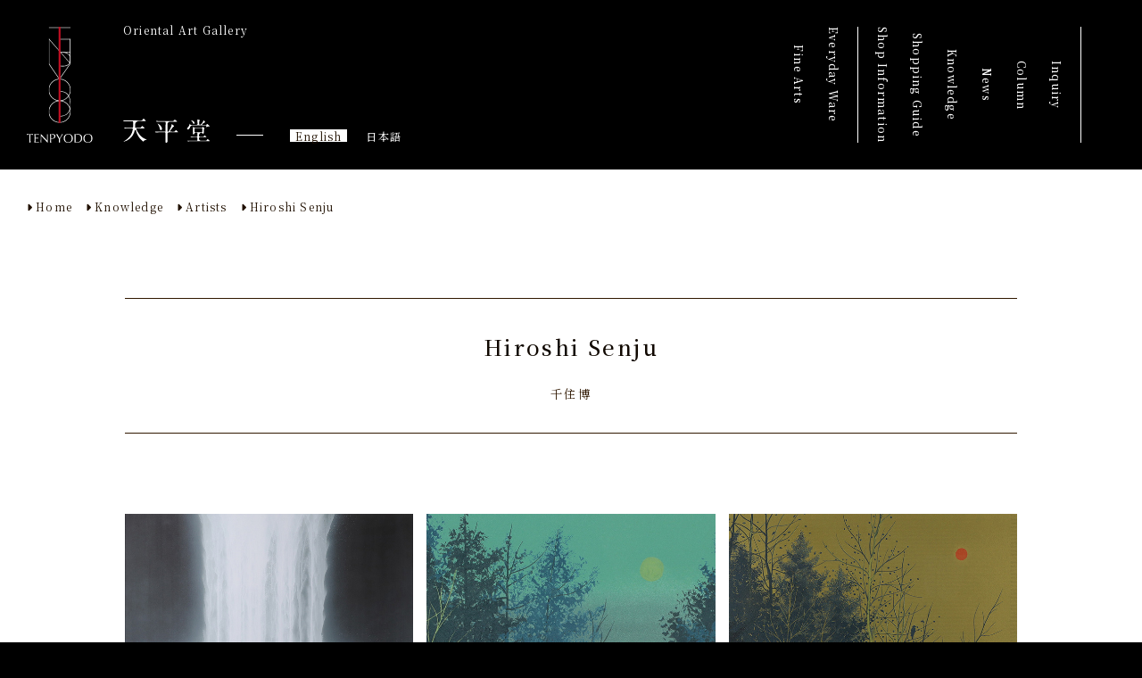

--- FILE ---
content_type: text/html; charset=UTF-8
request_url: https://tenpyodo.com/en/artists/senju-hiroshi/
body_size: 9369
content:
<!DOCTYPE html>
<html lang="en-US">
<head>
<meta charset="UTF-8">
<meta name="viewport" content="width=device-width,initial-scale=1,minimum-scale=1,viewport-fit=cover">
<meta name="format-detection" content="telephone=no">
<meta name="theme-color" content="#000000">
<meta name="thumbnail" content="https://tenpyodo.com/cms/../statics/images/thm_ogp.png" />
<link rel="icon" href="https://tenpyodo.com/cms/../statics/images/favicon.ico" type="image/x-icon">
<link rel="apple-touch-icon" href="https://tenpyodo.com/cms/../statics/images/apple-touch-icon.png" sizes="180x180">
<meta name='robots' content='index, follow, max-image-preview:large, max-snippet:-1, max-video-preview:-1' />
	<style>img:is([sizes="auto" i], [sizes^="auto," i]) { contain-intrinsic-size: 3000px 1500px }</style>
	
	<!-- This site is optimized with the Yoast SEO plugin v25.9 - https://yoast.com/wordpress/plugins/seo/ -->
	<title>Hiroshi Senju - TENPYODO</title>
	<meta name="description" content="We have a physical shop in Hakata-ku, Fukuoka City, where we sell and purchase works by Hiroshi Senju. Drawing on a long career and rich experience in dealing, we promise to provide the finest service in the best interests of our customers. With the main goal of pleasing our customers, we will serve you with the utmost sincerity and responsibility until we close the deal." />
	<link rel="canonical" href="https://tenpyodo.com/en/artists/senju-hiroshi/" />
	<meta property="og:locale" content="en_US" />
	<meta property="og:type" content="article" />
	<meta property="og:title" content="Hiroshi Senju - TENPYODO" />
	<meta property="og:description" content="We have a physical shop in Hakata-ku, Fukuoka City, where we sell and purchase works by Hiroshi Senju. Drawing on a long career and rich experience in dealing, we promise to provide the finest service in the best interests of our customers. With the main goal of pleasing our customers, we will serve you with the utmost sincerity and responsibility until we close the deal." />
	<meta property="og:url" content="https://tenpyodo.com/en/artists/senju-hiroshi/" />
	<meta property="og:site_name" content="TENPYODO" />
	<meta property="article:modified_time" content="2024-05-21T05:16:13+00:00" />
	<meta name="twitter:card" content="summary_large_image" />
	<script type="application/ld+json" class="yoast-schema-graph">{"@context":"https://schema.org","@graph":[{"@type":"WebPage","@id":"https://tenpyodo.com/en/artists/senju-hiroshi/","url":"https://tenpyodo.com/en/artists/senju-hiroshi/","name":"Hiroshi Senju - TENPYODO","isPartOf":{"@id":"https://tenpyodo.com/en/#website"},"datePublished":"2019-06-06T07:39:04+00:00","dateModified":"2024-05-21T05:16:13+00:00","description":"We have a physical shop in Hakata-ku, Fukuoka City, where we sell and purchase works by Hiroshi Senju. Drawing on a long career and rich experience in dealing, we promise to provide the finest service in the best interests of our customers. With the main goal of pleasing our customers, we will serve you with the utmost sincerity and responsibility until we close the deal.","breadcrumb":{"@id":"https://tenpyodo.com/en/artists/senju-hiroshi/#breadcrumb"},"inLanguage":"en-US","potentialAction":[{"@type":"ReadAction","target":["https://tenpyodo.com/en/artists/senju-hiroshi/"]}]},{"@type":"BreadcrumbList","@id":"https://tenpyodo.com/en/artists/senju-hiroshi/#breadcrumb","itemListElement":[{"@type":"ListItem","position":1,"name":"ホーム","item":"https://tenpyodo.com/en/"},{"@type":"ListItem","position":2,"name":"Hiroshi Senju"}]},{"@type":"WebSite","@id":"https://tenpyodo.com/en/#website","url":"https://tenpyodo.com/en/","name":"TENPYODO","description":"Oriental Art Gallery","potentialAction":[{"@type":"SearchAction","target":{"@type":"EntryPoint","urlTemplate":"https://tenpyodo.com/en/?s={search_term_string}"},"query-input":{"@type":"PropertyValueSpecification","valueRequired":true,"valueName":"search_term_string"}}],"inLanguage":"en-US"}]}</script>
	<!-- / Yoast SEO plugin. -->


<link rel='stylesheet' id='wp-block-library-css' href='https://tenpyodo.com/cms/wp-includes/css/dist/block-library/style.min.css?ver=6.8.3' type='text/css' media='all' />
<style id='global-styles-inline-css' type='text/css'>
:root{--wp--preset--aspect-ratio--square: 1;--wp--preset--aspect-ratio--4-3: 4/3;--wp--preset--aspect-ratio--3-4: 3/4;--wp--preset--aspect-ratio--3-2: 3/2;--wp--preset--aspect-ratio--2-3: 2/3;--wp--preset--aspect-ratio--16-9: 16/9;--wp--preset--aspect-ratio--9-16: 9/16;--wp--preset--color--black: #000000;--wp--preset--color--cyan-bluish-gray: #abb8c3;--wp--preset--color--white: #ffffff;--wp--preset--color--pale-pink: #f78da7;--wp--preset--color--vivid-red: #cf2e2e;--wp--preset--color--luminous-vivid-orange: #ff6900;--wp--preset--color--luminous-vivid-amber: #fcb900;--wp--preset--color--light-green-cyan: #7bdcb5;--wp--preset--color--vivid-green-cyan: #00d084;--wp--preset--color--pale-cyan-blue: #8ed1fc;--wp--preset--color--vivid-cyan-blue: #0693e3;--wp--preset--color--vivid-purple: #9b51e0;--wp--preset--color--pri-a-0: #000000;--wp--preset--color--pri-b-1: #100800;--wp--preset--color--pri-b-2: #201000;--wp--preset--color--pri-b-3: #301800;--wp--preset--color--pri-b-4: #402000;--wp--preset--color--pri-b-5: #502800;--wp--preset--color--bas-a-1: #fcfcfc;--wp--preset--color--bas-a-2: #f8f8f8;--wp--preset--color--bas-a-3: #f0f0f0;--wp--preset--color--bas-a-4: #e0e0e0;--wp--preset--color--acc-a-1: #b7282e;--wp--preset--color--acc-a-2: #164a84;--wp--preset--color--acc-a-3: #00552e;--wp--preset--color--acc-a-4: #ffd900;--wp--preset--gradient--vivid-cyan-blue-to-vivid-purple: linear-gradient(135deg,rgba(6,147,227,1) 0%,rgb(155,81,224) 100%);--wp--preset--gradient--light-green-cyan-to-vivid-green-cyan: linear-gradient(135deg,rgb(122,220,180) 0%,rgb(0,208,130) 100%);--wp--preset--gradient--luminous-vivid-amber-to-luminous-vivid-orange: linear-gradient(135deg,rgba(252,185,0,1) 0%,rgba(255,105,0,1) 100%);--wp--preset--gradient--luminous-vivid-orange-to-vivid-red: linear-gradient(135deg,rgba(255,105,0,1) 0%,rgb(207,46,46) 100%);--wp--preset--gradient--very-light-gray-to-cyan-bluish-gray: linear-gradient(135deg,rgb(238,238,238) 0%,rgb(169,184,195) 100%);--wp--preset--gradient--cool-to-warm-spectrum: linear-gradient(135deg,rgb(74,234,220) 0%,rgb(151,120,209) 20%,rgb(207,42,186) 40%,rgb(238,44,130) 60%,rgb(251,105,98) 80%,rgb(254,248,76) 100%);--wp--preset--gradient--blush-light-purple: linear-gradient(135deg,rgb(255,206,236) 0%,rgb(152,150,240) 100%);--wp--preset--gradient--blush-bordeaux: linear-gradient(135deg,rgb(254,205,165) 0%,rgb(254,45,45) 50%,rgb(107,0,62) 100%);--wp--preset--gradient--luminous-dusk: linear-gradient(135deg,rgb(255,203,112) 0%,rgb(199,81,192) 50%,rgb(65,88,208) 100%);--wp--preset--gradient--pale-ocean: linear-gradient(135deg,rgb(255,245,203) 0%,rgb(182,227,212) 50%,rgb(51,167,181) 100%);--wp--preset--gradient--electric-grass: linear-gradient(135deg,rgb(202,248,128) 0%,rgb(113,206,126) 100%);--wp--preset--gradient--midnight: linear-gradient(135deg,rgb(2,3,129) 0%,rgb(40,116,252) 100%);--wp--preset--font-size--small: 1em;--wp--preset--font-size--medium: 1.25em;--wp--preset--font-size--large: 1.5em;--wp--preset--font-size--x-large: 42px;--wp--preset--font-family--serif: serif;--wp--preset--font-family--sans-serif: sans-serif;--wp--preset--spacing--20: 0.44rem;--wp--preset--spacing--30: 0.67rem;--wp--preset--spacing--40: 1rem;--wp--preset--spacing--50: 1.5rem;--wp--preset--spacing--60: 2.25rem;--wp--preset--spacing--70: 3.38rem;--wp--preset--spacing--80: 5.06rem;--wp--preset--shadow--natural: 6px 6px 9px rgba(0, 0, 0, 0.2);--wp--preset--shadow--deep: 12px 12px 50px rgba(0, 0, 0, 0.4);--wp--preset--shadow--sharp: 6px 6px 0px rgba(0, 0, 0, 0.2);--wp--preset--shadow--outlined: 6px 6px 0px -3px rgba(255, 255, 255, 1), 6px 6px rgba(0, 0, 0, 1);--wp--preset--shadow--crisp: 6px 6px 0px rgba(0, 0, 0, 1);}:root { --wp--style--global--content-size: 80rem;--wp--style--global--wide-size: 100%; }:where(body) { margin: 0; }.wp-site-blocks > .alignleft { float: left; margin-right: 2em; }.wp-site-blocks > .alignright { float: right; margin-left: 2em; }.wp-site-blocks > .aligncenter { justify-content: center; margin-left: auto; margin-right: auto; }:where(.is-layout-flex){gap: 0.5em;}:where(.is-layout-grid){gap: 0.5em;}.is-layout-flow > .alignleft{float: left;margin-inline-start: 0;margin-inline-end: 2em;}.is-layout-flow > .alignright{float: right;margin-inline-start: 2em;margin-inline-end: 0;}.is-layout-flow > .aligncenter{margin-left: auto !important;margin-right: auto !important;}.is-layout-constrained > .alignleft{float: left;margin-inline-start: 0;margin-inline-end: 2em;}.is-layout-constrained > .alignright{float: right;margin-inline-start: 2em;margin-inline-end: 0;}.is-layout-constrained > .aligncenter{margin-left: auto !important;margin-right: auto !important;}.is-layout-constrained > :where(:not(.alignleft):not(.alignright):not(.alignfull)){max-width: var(--wp--style--global--content-size);margin-left: auto !important;margin-right: auto !important;}.is-layout-constrained > .alignwide{max-width: var(--wp--style--global--wide-size);}body .is-layout-flex{display: flex;}.is-layout-flex{flex-wrap: wrap;align-items: center;}.is-layout-flex > :is(*, div){margin: 0;}body .is-layout-grid{display: grid;}.is-layout-grid > :is(*, div){margin: 0;}body{padding-top: 0px;padding-right: 0px;padding-bottom: 0px;padding-left: 0px;}a:where(:not(.wp-element-button)){text-decoration: underline;}:root :where(.wp-element-button, .wp-block-button__link){background-color: #301800;border-width: 0;color: #fff;font-family: inherit;font-size: inherit;line-height: inherit;padding: calc(0.667em + 2px) calc(1.333em + 2px);text-decoration: none;}.has-black-color{color: var(--wp--preset--color--black) !important;}.has-cyan-bluish-gray-color{color: var(--wp--preset--color--cyan-bluish-gray) !important;}.has-white-color{color: var(--wp--preset--color--white) !important;}.has-pale-pink-color{color: var(--wp--preset--color--pale-pink) !important;}.has-vivid-red-color{color: var(--wp--preset--color--vivid-red) !important;}.has-luminous-vivid-orange-color{color: var(--wp--preset--color--luminous-vivid-orange) !important;}.has-luminous-vivid-amber-color{color: var(--wp--preset--color--luminous-vivid-amber) !important;}.has-light-green-cyan-color{color: var(--wp--preset--color--light-green-cyan) !important;}.has-vivid-green-cyan-color{color: var(--wp--preset--color--vivid-green-cyan) !important;}.has-pale-cyan-blue-color{color: var(--wp--preset--color--pale-cyan-blue) !important;}.has-vivid-cyan-blue-color{color: var(--wp--preset--color--vivid-cyan-blue) !important;}.has-vivid-purple-color{color: var(--wp--preset--color--vivid-purple) !important;}.has-pri-a-0-color{color: var(--wp--preset--color--pri-a-0) !important;}.has-pri-b-1-color{color: var(--wp--preset--color--pri-b-1) !important;}.has-pri-b-2-color{color: var(--wp--preset--color--pri-b-2) !important;}.has-pri-b-3-color{color: var(--wp--preset--color--pri-b-3) !important;}.has-pri-b-4-color{color: var(--wp--preset--color--pri-b-4) !important;}.has-pri-b-5-color{color: var(--wp--preset--color--pri-b-5) !important;}.has-bas-a-1-color{color: var(--wp--preset--color--bas-a-1) !important;}.has-bas-a-2-color{color: var(--wp--preset--color--bas-a-2) !important;}.has-bas-a-3-color{color: var(--wp--preset--color--bas-a-3) !important;}.has-bas-a-4-color{color: var(--wp--preset--color--bas-a-4) !important;}.has-acc-a-1-color{color: var(--wp--preset--color--acc-a-1) !important;}.has-acc-a-2-color{color: var(--wp--preset--color--acc-a-2) !important;}.has-acc-a-3-color{color: var(--wp--preset--color--acc-a-3) !important;}.has-acc-a-4-color{color: var(--wp--preset--color--acc-a-4) !important;}.has-black-background-color{background-color: var(--wp--preset--color--black) !important;}.has-cyan-bluish-gray-background-color{background-color: var(--wp--preset--color--cyan-bluish-gray) !important;}.has-white-background-color{background-color: var(--wp--preset--color--white) !important;}.has-pale-pink-background-color{background-color: var(--wp--preset--color--pale-pink) !important;}.has-vivid-red-background-color{background-color: var(--wp--preset--color--vivid-red) !important;}.has-luminous-vivid-orange-background-color{background-color: var(--wp--preset--color--luminous-vivid-orange) !important;}.has-luminous-vivid-amber-background-color{background-color: var(--wp--preset--color--luminous-vivid-amber) !important;}.has-light-green-cyan-background-color{background-color: var(--wp--preset--color--light-green-cyan) !important;}.has-vivid-green-cyan-background-color{background-color: var(--wp--preset--color--vivid-green-cyan) !important;}.has-pale-cyan-blue-background-color{background-color: var(--wp--preset--color--pale-cyan-blue) !important;}.has-vivid-cyan-blue-background-color{background-color: var(--wp--preset--color--vivid-cyan-blue) !important;}.has-vivid-purple-background-color{background-color: var(--wp--preset--color--vivid-purple) !important;}.has-pri-a-0-background-color{background-color: var(--wp--preset--color--pri-a-0) !important;}.has-pri-b-1-background-color{background-color: var(--wp--preset--color--pri-b-1) !important;}.has-pri-b-2-background-color{background-color: var(--wp--preset--color--pri-b-2) !important;}.has-pri-b-3-background-color{background-color: var(--wp--preset--color--pri-b-3) !important;}.has-pri-b-4-background-color{background-color: var(--wp--preset--color--pri-b-4) !important;}.has-pri-b-5-background-color{background-color: var(--wp--preset--color--pri-b-5) !important;}.has-bas-a-1-background-color{background-color: var(--wp--preset--color--bas-a-1) !important;}.has-bas-a-2-background-color{background-color: var(--wp--preset--color--bas-a-2) !important;}.has-bas-a-3-background-color{background-color: var(--wp--preset--color--bas-a-3) !important;}.has-bas-a-4-background-color{background-color: var(--wp--preset--color--bas-a-4) !important;}.has-acc-a-1-background-color{background-color: var(--wp--preset--color--acc-a-1) !important;}.has-acc-a-2-background-color{background-color: var(--wp--preset--color--acc-a-2) !important;}.has-acc-a-3-background-color{background-color: var(--wp--preset--color--acc-a-3) !important;}.has-acc-a-4-background-color{background-color: var(--wp--preset--color--acc-a-4) !important;}.has-black-border-color{border-color: var(--wp--preset--color--black) !important;}.has-cyan-bluish-gray-border-color{border-color: var(--wp--preset--color--cyan-bluish-gray) !important;}.has-white-border-color{border-color: var(--wp--preset--color--white) !important;}.has-pale-pink-border-color{border-color: var(--wp--preset--color--pale-pink) !important;}.has-vivid-red-border-color{border-color: var(--wp--preset--color--vivid-red) !important;}.has-luminous-vivid-orange-border-color{border-color: var(--wp--preset--color--luminous-vivid-orange) !important;}.has-luminous-vivid-amber-border-color{border-color: var(--wp--preset--color--luminous-vivid-amber) !important;}.has-light-green-cyan-border-color{border-color: var(--wp--preset--color--light-green-cyan) !important;}.has-vivid-green-cyan-border-color{border-color: var(--wp--preset--color--vivid-green-cyan) !important;}.has-pale-cyan-blue-border-color{border-color: var(--wp--preset--color--pale-cyan-blue) !important;}.has-vivid-cyan-blue-border-color{border-color: var(--wp--preset--color--vivid-cyan-blue) !important;}.has-vivid-purple-border-color{border-color: var(--wp--preset--color--vivid-purple) !important;}.has-pri-a-0-border-color{border-color: var(--wp--preset--color--pri-a-0) !important;}.has-pri-b-1-border-color{border-color: var(--wp--preset--color--pri-b-1) !important;}.has-pri-b-2-border-color{border-color: var(--wp--preset--color--pri-b-2) !important;}.has-pri-b-3-border-color{border-color: var(--wp--preset--color--pri-b-3) !important;}.has-pri-b-4-border-color{border-color: var(--wp--preset--color--pri-b-4) !important;}.has-pri-b-5-border-color{border-color: var(--wp--preset--color--pri-b-5) !important;}.has-bas-a-1-border-color{border-color: var(--wp--preset--color--bas-a-1) !important;}.has-bas-a-2-border-color{border-color: var(--wp--preset--color--bas-a-2) !important;}.has-bas-a-3-border-color{border-color: var(--wp--preset--color--bas-a-3) !important;}.has-bas-a-4-border-color{border-color: var(--wp--preset--color--bas-a-4) !important;}.has-acc-a-1-border-color{border-color: var(--wp--preset--color--acc-a-1) !important;}.has-acc-a-2-border-color{border-color: var(--wp--preset--color--acc-a-2) !important;}.has-acc-a-3-border-color{border-color: var(--wp--preset--color--acc-a-3) !important;}.has-acc-a-4-border-color{border-color: var(--wp--preset--color--acc-a-4) !important;}.has-vivid-cyan-blue-to-vivid-purple-gradient-background{background: var(--wp--preset--gradient--vivid-cyan-blue-to-vivid-purple) !important;}.has-light-green-cyan-to-vivid-green-cyan-gradient-background{background: var(--wp--preset--gradient--light-green-cyan-to-vivid-green-cyan) !important;}.has-luminous-vivid-amber-to-luminous-vivid-orange-gradient-background{background: var(--wp--preset--gradient--luminous-vivid-amber-to-luminous-vivid-orange) !important;}.has-luminous-vivid-orange-to-vivid-red-gradient-background{background: var(--wp--preset--gradient--luminous-vivid-orange-to-vivid-red) !important;}.has-very-light-gray-to-cyan-bluish-gray-gradient-background{background: var(--wp--preset--gradient--very-light-gray-to-cyan-bluish-gray) !important;}.has-cool-to-warm-spectrum-gradient-background{background: var(--wp--preset--gradient--cool-to-warm-spectrum) !important;}.has-blush-light-purple-gradient-background{background: var(--wp--preset--gradient--blush-light-purple) !important;}.has-blush-bordeaux-gradient-background{background: var(--wp--preset--gradient--blush-bordeaux) !important;}.has-luminous-dusk-gradient-background{background: var(--wp--preset--gradient--luminous-dusk) !important;}.has-pale-ocean-gradient-background{background: var(--wp--preset--gradient--pale-ocean) !important;}.has-electric-grass-gradient-background{background: var(--wp--preset--gradient--electric-grass) !important;}.has-midnight-gradient-background{background: var(--wp--preset--gradient--midnight) !important;}.has-small-font-size{font-size: var(--wp--preset--font-size--small) !important;}.has-medium-font-size{font-size: var(--wp--preset--font-size--medium) !important;}.has-large-font-size{font-size: var(--wp--preset--font-size--large) !important;}.has-x-large-font-size{font-size: var(--wp--preset--font-size--x-large) !important;}.has-serif-font-family{font-family: var(--wp--preset--font-family--serif) !important;}.has-sans-serif-font-family{font-family: var(--wp--preset--font-family--sans-serif) !important;}
:where(.wp-block-post-template.is-layout-flex){gap: 1.25em;}:where(.wp-block-post-template.is-layout-grid){gap: 1.25em;}
:where(.wp-block-columns.is-layout-flex){gap: 2em;}:where(.wp-block-columns.is-layout-grid){gap: 2em;}
:root :where(.wp-block-pullquote){font-size: 1.5em;line-height: 1.6;}
</style>
<link rel='stylesheet' id='dashicons-css' href='https://tenpyodo.com/cms/wp-includes/css/dashicons.min.css?ver=6.8.3' type='text/css' media='all' />
<link rel='stylesheet' id='wpml-legacy-horizontal-list-0-css' href='https://tenpyodo.com/cms/wp-content/plugins/sitepress-multilingual-cms/templates/language-switchers/legacy-list-horizontal/style.min.css?ver=1' type='text/css' media='all' />
<script type="text/javascript" src="https://cdnjs.cloudflare.com/ajax/libs/jquery/3.6.2/jquery.min.js?ver=3.6.2" id="jquery-js"></script>
<meta name="generator" content="WPML ver:4.7.6 stt:1,28;" />
<link rel="preconnect" href="https://fonts.googleapis.com">
<link rel="preconnect" href="https://fonts.gstatic.com" crossorigin>
<link rel="stylesheet" href="https://fonts.googleapis.com/css2?family=Noto+Serif+JP:wght@300;400;500;700&family=Merriweather:wght@400&display=swap">
<link rel="stylesheet" href="https://cdnjs.cloudflare.com/ajax/libs/font-awesome/6.2.1/css/all.min.css">
<link rel="stylesheet" href="https://tenpyodo.com/cms/../statics/css/reset.css?version=202511051601">
<link rel="stylesheet" href="https://tenpyodo.com/cms/../statics/css/common.css?version=202511051601">
<link rel="stylesheet" href="https://tenpyodo.com/cms/../statics/css/artist.css?version=202511051601">
<script async src="https://www.googletagmanager.com/gtag/js?id=G-1BRQSNRL0T"></script>
<script>
window.dataLayer = window.dataLayer || [];
function gtag(){dataLayer.push(arguments);}
gtag('js', new Date());
gtag('config', 'G-1BRQSNRL0T');
</script>
</head>
<body class="pc chrome en wp-embed-responsive">
<div id="loader" class="type1">
<div class="inner">
<div class="box1" id="scr_lrdCnt1">
<svg class="svg1" viewBox="0 0 100 100">
<circle class="elm1" cx="50" cy="50" r="49"></circle>
<circle class="elm2" cx="50" cy="50" r="49"></circle>
</svg>
<p class="par1"><span class="elm1">L</span><span class="elm2">O</span><span class="elm3">A</span><span class="elm4">D</span><span class="elm5">I</span><span class="elm6">N</span><span class="elm7">G</span></p>
</div>
<div class="box2">
<img src="https://tenpyodo.com/statics/images/lgo_loader.png" alt="TENPYODO" class="img1">
</div></div>
</div>
<div id="contents" class="type1">
<div class="inner">
<header id="header" class="type1">
<div class="inner">
<div class="box1">
<div class="box1">
<a href="https://tenpyodo.com/en/" class="lnk1 hov">
<img src="https://tenpyodo.com/statics/images/bnr_logo_12.svg" alt="TENPYODO" class="img1">
</a>
</div>
<div class="box2">
<div class="box1">
<p class="par1">Oriental Art Gallery</p>
</div>
<div class="box2">
<div class="box1">
<a href="https://tenpyodo.com/en/" class="lnk1 hov">
<img src="https://tenpyodo.com/statics/images/bnr_logo_22.svg" alt="TENPYODO" class="img1">
</a>
</div>
<div class="box2">

<div class="wpml-ls-statics-shortcode_actions wpml-ls wpml-ls-legacy-list-horizontal">
	<ul><li class="wpml-ls-slot-shortcode_actions wpml-ls-item wpml-ls-item-en wpml-ls-current-language wpml-ls-first-item wpml-ls-item-legacy-list-horizontal">
				<a href="https://tenpyodo.com/en/artists/senju-hiroshi/" class="wpml-ls-link">
                    <span class="wpml-ls-native">English</span></a>
			</li><li class="wpml-ls-slot-shortcode_actions wpml-ls-item wpml-ls-item-ja wpml-ls-last-item wpml-ls-item-legacy-list-horizontal">
				<a href="https://tenpyodo.com/artists/senju-hiroshi/" class="wpml-ls-link">
                    <span class="wpml-ls-display">日本語</span></a>
			</li></ul>
</div>

</div>
</div>
</div></div>
<div class="box2" id="scr_navCnt1">
<div class="inner">
<div class="box1">
<div class="box1">
<a href="https://tenpyodo.com/en/" class="lnk1 hov">
<img src="https://tenpyodo.com/statics/images/bnr_logo_12.svg" alt="TENPYODO" class="img1">
<img src="https://tenpyodo.com/statics/images/bnr_logo_22.svg" alt="TENPYODO" class="img2">
</a>
</div>
<div class="box2">
<p class="par1"><a href="https://tenpyodo.com/en/" class="lnk1 hov">Official Web Site</a></p>
</div>
<div class="box3">

<div class="wpml-ls-statics-shortcode_actions wpml-ls wpml-ls-legacy-list-horizontal">
	<ul><li class="wpml-ls-slot-shortcode_actions wpml-ls-item wpml-ls-item-en wpml-ls-current-language wpml-ls-first-item wpml-ls-item-legacy-list-horizontal">
				<a href="https://tenpyodo.com/en/artists/senju-hiroshi/" class="wpml-ls-link">
                    <span class="wpml-ls-native">English</span></a>
			</li><li class="wpml-ls-slot-shortcode_actions wpml-ls-item wpml-ls-item-ja wpml-ls-last-item wpml-ls-item-legacy-list-horizontal">
				<a href="https://tenpyodo.com/artists/senju-hiroshi/" class="wpml-ls-link">
                    <span class="wpml-ls-display">日本語</span></a>
			</li></ul>
</div>

</div>
</div>
<div class="box2">
<div class="box1 en">
<ul class="list"><li class="item col1"><a href="#" class="lnk1 hov"><span class="elm1">col1</span><span class="elm2"></span></a>
<ul class="list">
	<li class="item "><a href="https://tenpyodo.com/en/products1/" class="lnk1 hov"><span class="elm1">Fine Arts</span><span class="elm2"></span></a></li>
	<li class="item "><a href="https://tenpyodo.com/en/products2/" class="lnk1 hov"><span class="elm1">Everyday Ware</span><span class="elm2"></span></a></li>
</ul>
</li>
<li class="item col2"><a href="#" class="lnk1 hov"><span class="elm1">col2</span><span class="elm2"></span></a>
<ul class="list">
	<li class="item "><a href="https://tenpyodo.com/en/shop/" class="lnk1 hov"><span class="elm1">Shop Information</span><span class="elm2"></span></a></li>
	<li class="item "><a href="https://tenpyodo.com/en/shopping_guide/" class="lnk1 hov"><span class="elm1">Shopping Guide</span><span class="elm2"></span></a></li>
	<li class="item "><a href="https://tenpyodo.com/en/knowledge/" class="lnk1 hov"><span class="elm1">Knowledge</span><span class="elm2"></span></a></li>
	<li class="item "><a href="https://tenpyodo.com/en/news/" class="lnk1 hov"><span class="elm1">News</span><span class="elm2"></span></a></li>
	<li class="item "><a href="https://tenpyodo.com/en/columns/" class="lnk1 hov"><span class="elm1">Column</span><span class="elm2"></span></a></li>
	<li class="item "><a href="https://tenpyodo.com/en/inquiry/" class="lnk1 hov"><span class="elm1">Inquiry</span><span class="elm2"></span></a></li>
</ul>
</li>
</ul>
</div>
<div class="box2">
<ul class="lst1">
<li class="itm1"><a href="https://www.instagram.com/tenpyodo/" target="_blank" class="lnk1 hov"><i class="ico1 fab fa-instagram"></i></a></li>
</ul>
</div>
</div></div>
</div>
<div class="box3">
<a href="javascript:void(0);" class="lnk1 hov" id="scr_navTgl1"><span class="elm1"><span class="elm1"></span></span><span class="elm2"><span class="elm1">Menu</span><span class="elm2">Close</span></span></a>
</div>
</div>
</header>
<section id="banner" class="singular artist">
<div class="inner">
<div class="box1">
<ul class="lst1"><li class="itm1"><i class="ico1 fa-solid fa-caret-right"></i><a href="https://tenpyodo.com/en/" class="lnk1 hov">Home</a></li>
<li class="itm2"><i class="ico1 fa-solid fa-caret-right"></i><a href="https://tenpyodo.com/en/knowledge/" class="lnk1 hov">Knowledge</a></li>
<li class="itm3"><i class="ico1 fa-solid fa-caret-right"></i><span class="elm1">Artists</span></li>
<li class="itm4"><i class="ico1 fa-solid fa-caret-right"></i><span class="elm1">Hiroshi Senju</span></li>
</ul></div>
</div>
</section>
<main id="main" class="singular artist senju-hiroshi">
<div class="inner">
<div class="box1">
<div class="box1">
<h1 class="hdr1">Hiroshi Senju</h1>
<p class="hdr2">千住博</p>
</div>
<div class="box2">
<ul class="lst1">
<li class="itm1"><img src="https://tenpyodo.com/uploads/2024/05/senju-hiroshi-1.jpg" alt="" class="img1"></li>
<li class="itm2"><img src="https://tenpyodo.com/uploads/2024/05/senju-hiroshi-2.jpg" alt="" class="img1"></li>
<li class="itm3"><img src="https://tenpyodo.com/uploads/2024/05/senju-hiroshi-3.jpg" alt="" class="img1"></li>
</ul>
</div>
<div class="box3">

<h3 class="wp-block-heading">Hiroshi Senju　1958-</h3>



<p>Hiroshi Senju was born in Tokyo.<br>In 1982, graduated from Tokyo University of the Arts, Faculty of Fine Arts, Japanese Painting, Department.<br>In 1984, completed the Master’s Course at the Tokyo University of the Arts.<br>In 1987, completed the Doctoral Course at the Tokyo University of the Arts.<br>In 1989, held the &#8220;The End of Dream&#8221; exhibition at the Manly City Art Museum.<br>In 1990, held the &#8220;History of Modern Japanese Paintings by Collection&#8221; at the Museum of Modern Art, kamakura &amp; hayama.<br>In 1993, selected for the cover of the new york art magazine &#8220;Gallery Guide&#8221;.<br class="et1 et2 ep1 ep2">Held the &#8220;Flatwater&#8221; exhibition at the Maxwell Davidson Gallery.<br>In 1994, held the &#8220;Hiroshi Senju 1980-1994&#8221; exhibition at the Yamanaka Lake Takamura Art Museum.<br class="et1 et2 ep1 ep2">Received the 4th &#8220;Kenbuchi Picture Book Award&#8221;.<br class="et1 et2 ep1 ep2">Received the 7th MOA Mokichi Okada Excellence Award.<br>In 1995, held the &#8220;Hiroshi Senju&#8221; exhibition at the Taipei Fine Arts Museum.<br class="et1 et2 ep1 ep2">Received the Honorary Award at the 46th Venezia Biennale.<br>In 1996, held the &#8220;Hiroshi Senju Waterfalls &amp; Glasses&#8221; exhibition at the Hakone Open-Air Museum.<br>Since 1997, started to make the paintings on the fusuma of the Daitoku-ji Temple Juko-in.<br>In 1998, &#8220;August Sky and Clouds&#8221; in the collection of the Hiroshima City Museum of Contemporary Art received the Medal with Dark Blue Ribbon.<br>In 2000, &#8220;Ryoyonome / Painting in the 21th century&#8221; exhibition work &#8220;Life&#8221; received Michiaki Kawakita award.<br>In 2002, Participated in the &#8220;New Way of Tea&#8221; exhibition at the Japan Society and the Asia Society.<br class="et1 et2 ep1 ep2">Participated in the &#8220;Scent and Shape of Ink&#8221; exhibition at the National Museum of Modern and Contemporary Art, Korea.<br class="et1 et2 ep1 ep2">Received the 13th MOA Mokichi Okada Grand Award.<br>In 2003, completed the paintings on the fusuma of the Daitoku-ji Temple Juko-in, opened to the public &#8220;Paintings on the Fusuma of the Daitoku-ji Temple Juko-in&#8221; exhibition at the Tokyo National Museum.<br class="et1 et2 ep1 ep2">Held the &#8220;Current Paintings&#8221; exhibition at the Niigata Bandaijima Art Museum.<br class="et1 et2 ep1 ep2">Held the &#8220;Essence of Contemporary Japanese Painting&#8221; exhibition at the Contemporary Art Museum Kumamoto.<br class="et1 et2 ep1 ep2">Held the &#8220;Modern Japanese Painting &#8211; The Adventurers -&#8221; exhibition at the Okazaki Mindscape Museum.<br class="et1 et2 ep1 ep2">Made the &#8220;Waterfall&#8221; at the Grand Hyatt Tokyo.<br>In 2004, in charge of the art direction for the Terminal 2 at Haneda Airport（Tokyo International Airport）.<br>In 2005, participated in the 44th Milano Salone &#8220;Lexus L Finesse&#8221; as the collaboration artist.<br class="et1 et2 ep1 ep2">Held the &#8220;77panels of paintings on the fusuma of the Daitoku-ji Temple Juko-in&#8221; exhibition at the Fukuoka Asian Art Museum.<br>In 2006, exhibited at the 6th Gwangju Biennale.<br class="et1 et2 ep1 ep2">Held the &#8220;Naoshima Standard 2&#8221; exhibition at the Benesse Art Site Naoshima.<br class="et1 et2 ep1 ep2">Held the &#8220;Hiroshi Senju&#8221; exhibition at the Yamatane Museum of Art.<br class="et1 et2 ep1 ep2">Designed the dial for the Jaeger-LeCoultre &#8220;Reverso&#8221; 75th anniversary special edition model.<br>In 2007, held the &#8220;Masterpiece Collection of the Yamatane Museum of Art&#8221; exhibition at the Museum of modern art, Toyama.<br class="et1 et2 ep1 ep2">Held the &#8220;Building One Hundred Pillars, Emptiness is Form, Hiroshi Senju&#8221; exhibition at the Matsumoto city museum of art.<br class="et1 et2 ep1 ep2">Held the &#8220;Haruka Naru Aoi Hikari&#8221; exhibition at the Sundaram Tagore Gallery.<br class="et1 et2 ep1 ep2">Completed the paintings on the fusuma of the Philadelphia Shofuso（Waterfall Series）.<br>In 2008, held the &#8220;Liquid Crystal Painting&#8221; exhibition.<br class="et1 et2 ep1 ep2">Produced the ceramic board mural &#8220;Four Seasons Tree Figure&#8221; at the Akasaka Sacas Akasaka Biz Tower.<br class="et1 et2 ep1 ep2">Produced the ceramic board mural &#8220;Waterfall&#8221; at the Tokyo Metro Fukutoshin Line, Shinjuku Sanchome Station.<br>In 2009, held the &#8220;New Light from a Far&#8221; and &#8220;Out of Nature&#8221; exhibition at the Sundaram Tagore Gallery.<br>In 2010, held the &#8220;Invitation to 20th Century Art&#8221; exhibition at the MUSEUM OF FINE ARTS, GIFU.<br class="et1 et2 ep1 ep2">Held the &#8220;Masterpiece Collection of the Saku Municipal Museum of Modern Art&#8221; exhibition at the TAKASAKI TOWER MUSEUM OF ART.<br class="et1 et2 ep1 ep2">Held the &#8220;Hiroshi Senju World of Blue Echoes of Kaii Higashiyama&#8221; exhibition at the Kagawa Prefectural Higashiyama Kaii Setouchi Art Museum.<br class="et1 et2 ep1 ep2">In charge of the venue configuration for the &#8220;APEC 2010 Summit&#8221;.<br class="et1 et2 ep1 ep2">In charge of the art direction for the Haneda Airport（Tokyo International Airport）International Passenger Terminal and expanded Terminal 2.<br>In 2011, in charge of the art direction for the JR Hakata Station.<br class="et1 et2 ep1 ep2">Opened the &#8220;HIROSHI SENJU MUSEUM KARUIZAWA &#8220;.<br class="et1 et2 ep1 ep2">Held the &#8220;Water, Fire, Earth the Source of Creativity&#8221; exhibition at the CONTEMPORARY ART MUSEUM KUMAMOTO.<br class="et1 et2 ep1 ep2">Held the &#8220;Vision of Nature, Lost and Found, in Asian Contemporary Art&#8221; exhibition at the Hong Kong Arts Centre.<br class="et1 et2 ep1 ep2">Exhibited at the 5th Chengdu Biennale.<br class="et1 et2 ep1 ep2">Supervised the archive exhibition &#8220;Gift of Time&#8221; at the Kinkaku-ji Temple to commemorate GUCCI&#8217;s 90th anniversary.<br>In 2012, held the &#8220;CLIFFS&#8221; exhibition at the Sundaram Tagore Gallery.<br class="et1 et2 ep1 ep2">Produced the ceramic board mural of the OUB Centre.<br class="et1 et2 ep1 ep2">In charge of the stage design for &#8220;Japanese Dance with Orchestra &#8211; Traditional Perfomance -&#8220;.<br>In 2013, in charge of the stage design for the Opera &#8220;Kamikaze&#8221;.<br class="et1 et2 ep1 ep2">In charge of the art direction for the Taisho University Sazaedo.<br class="et1 et2 ep1 ep2">Supervised the KITTE opening memorial art project &#8220;Message Cherry Blossoms&#8221;.<br class="et1 et2 ep1 ep2">In charge of the stage design for the &#8220;Prelude（Jyusuke Hanayagi and Tamasaburo Bando）&#8221;.<br class="et1 et2 ep1 ep2">Produced the mural of the Eko-in.<br class="et1 et2 ep1 ep2">Held the &#8220;Day Falls / Night Falls&#8221; exhibition at the Sundaram Tagore Gallery.<br class="et1 et2 ep1 ep2">Held the &#8220;Tale of Genji &#8211; the Skies of Heian Period -&#8221; at the Sagawa Art Museum.<br>In 2014, in charge of the stage design for the opera &#8220;Yuzuru&#8221;.<br>In 2015, Held the &#8220;Day Falls / Night Falls&#8221; exhibition at Sundaram Tagore Gallery.<br class="et1 et2 ep1 ep2">Produced the murals for the station building tiles at JR Onagawa Station.<br class="et1 et2 ep1 ep2">Exhibited at the 56th Venezia Biennale &#8220;Frontiers Reimagined&#8221; exhibition.<br class="et1 et2 ep1 ep2">Completed public art project by SOUTHERN BRANCH OF THE NATIONAL PALACE MUSEUM.<br>In 2016, Opened to the public the paintings on the fusuma of the Daitoku-ji Temple Juko-in and the national treasure paintings of Eitoku Kano.<br class="et1 et2 ep1 ep2">Held the &#8220;Illusions in Water and Light&#8221; exhibition at the Yakushi-ji Temple Toindo. Received the Foreign Minister Award.<br>In 2017, held the &#8220;World&#8217;s End&#8221; exhibition at the Sundaram Tagore Gallery. Received the Isamu Noguchi awaAd.<br>In 2018, received the Excellence Art Award at the Japan America Society of Philadelphia.<br class="et1 et2 ep1 ep2">Completed the fusuma paintings for the two main hall rooms of the Kongobu-ji Temple.<br class="et1 et2 ep1 ep2">Held the &#8220;Hiroshi Senju Commemorating the Completion of the Fusuma Paintings of Koyasan Kongobu-ji Temple&#8221; exhibition at the Toyama Prefectural Museum of Art &amp; Design.<br class="et1 et2 ep1 ep2">Received the Japan-U.S. Special Achievement Award.<br>In 2021, the &#8220;Waterfall（Kongobu-ji Temple Fusuma Paintings）&#8221; received the Imperial Award and Japan Art Academy Award.<br>In 2022, designated as the Member of the Japan Art Academy.<br>In order to make the existence of the japanese painting and its techniques known to the world and to make it a truly international art field, not only produce paintings but also engage in a wide range of activities such as lectures and writing. He considers the idea of placing oneself close to nature as the basis of japanese culture, and uses it as a guideline for his own creative activities. The representative work &#8220;Waterfall&#8221;, received an honorary award at the Venice Biennale in 1995, making him the first painting by an Asian artist to do so. His younger brother is Akira Senju, a composer, his younger sister is Mariko Senju, a violinist, his father is Shizuo Senju, who has a doctorate in engineering, and his mother is Fumiko Senju, an educational critic and essayist.</p>



<hr class="wp-block-separator has-alpha-channel-opacity"/>
</div>
<div class="box4">
<ul class="lst1">
<li class="itm1"><img src="https://tenpyodo.com/uploads/2024/05/senju-hiroshi-4.jpg" alt="" class="img1"></li>
</ul>
</div>
</div>
<div class="box2">
<div class="box1">
<h2 class="hdr1">We sell and purchase Hiroshi Senju</h2>
<p class="par1">We have a physical shop in Hakata-ku, Fukuoka City, where we sell and purchase works by Hiroshi Senju. Drawing on a long career and rich experience in dealing, we promise to provide the finest service in the best interests of our customers. With the main goal of pleasing our customers, we will serve you with the utmost sincerity and responsibility until we close the deal.</p>
<ul class="lst1">
<li class="itm1"><a href="https://tenpyodo.com/en/inquiry/" class="lnk1 hov">Inquiry</a></li>
</ul></div>
</div>
</main>
<section id="tail" class="singular artist">
<div class="inner">
<div class="box1">
<a href="https://tenpyodo.com/en/knowledge/" class="lnk1 hov">Back to List</a>
</div>
</div>
</section>
<footer id="footer" class="type1">
<div class="inner">
<div class="box1">
<div class="box1">
<p class="par1"><span class="elm1"><img src="https://tenpyodo.com/statics/images/bnr_logo_22.svg" alt="TENPYODO" class="img1"></span><span class="elm2"><img src="https://tenpyodo.com/statics/images/bnr_logo_32.svg" alt="TENPYODO" class="img1"></span></p>
</div>
<div class="box2">
<p class="par1">10-12 Shimokawabata-machi, Hakata-ku, <br>Fukuoka-shi, Fukuoka, 812-0027, JAPAN</p>
<p class="par2"><a href="tel:+81-92-710-6657" class="lnk1"><span class="elm1">Phone</span><span class="elm2">+81-92-710-6657</span></a></p>
</div></div>
<div class="box2 en">
<ul class="list"><li class="item col1"><a href="#" class="lnk1 hov"><span class="elm1">col1</span><span class="elm2"></span></a>
<ul class="list">
	<li class="item "><a href="https://tenpyodo.com/en/" class="lnk1 hov"><span class="elm1">Home</span><span class="elm2"></span></a></li>
</ul>
</li>
<li class="item col2"><a href="#" class="lnk1 hov"><span class="elm1">col2</span><span class="elm2"></span></a>
<ul class="list">
	<li class="item "><a href="https://tenpyodo.com/en/products1/" class="lnk1 hov"><span class="elm1">Fine Arts</span><span class="elm2"></span></a></li>
	<li class="item "><a href="https://tenpyodo.com/en/products2/" class="lnk1 hov"><span class="elm1">Everyday Ware</span><span class="elm2"></span></a></li>
</ul>
</li>
<li class="item col3"><a href="#" class="lnk1 hov"><span class="elm1">col3</span><span class="elm2"></span></a>
<ul class="list">
	<li class="item "><a href="https://tenpyodo.com/en/shop/" class="lnk1 hov"><span class="elm1">Shop Information</span><span class="elm2"></span></a></li>
	<li class="item "><a href="https://tenpyodo.com/en/shopping_guide/" class="lnk1 hov"><span class="elm1">Shopping Guide</span><span class="elm2"></span></a></li>
	<li class="item "><a href="https://tenpyodo.com/en/knowledge/" class="lnk1 hov"><span class="elm1">Knowledge</span><span class="elm2"></span></a></li>
	<li class="item "><a href="https://tenpyodo.com/en/news/" class="lnk1 hov"><span class="elm1">News</span><span class="elm2"></span></a></li>
	<li class="item "><a href="https://tenpyodo.com/en/columns/" class="lnk1 hov"><span class="elm1">Column</span><span class="elm2"></span></a></li>
	<li class="item "><a href="https://tenpyodo.com/en/inquiry/" class="lnk1 hov"><span class="elm1">Inquiry</span><span class="elm2"></span></a></li>
</ul>
</li>
</ul></div>
<div class="box3">
<ul class="list"><li class="item "><a href="https://tenpyodo.com/en/" class="lnk1 hov"><span class="elm1">Shop Homepage</span><span class="elm2"></span></a></li>
</ul></div>
<div class="box4">
<a href="javascript:void(0);" class="lnk1 hov" id="scr_sscTgl1">
<span class="elm1">Top</span>
</a>
</div>
<div class="box5">
<p class="par1">&copy; 2025 Tenpyodo.&nbsp;All Rights Reserved.</p>
</div>
</div>
</footer>
</div>
</div>
<script type="speculationrules">
{"prefetch":[{"source":"document","where":{"and":[{"href_matches":"\/en\/*"},{"not":{"href_matches":["\/cms\/wp-*.php","\/cms\/wp-admin\/*","\/uploads\/*","\/cms\/wp-content\/*","\/cms\/wp-content\/plugins\/*","\/cms\/wp-content\/themes\/mytheme\/*","\/en\/*\\?(.+)"]}},{"not":{"selector_matches":"a[rel~=\"nofollow\"]"}},{"not":{"selector_matches":".no-prefetch, .no-prefetch a"}}]},"eagerness":"conservative"}]}
</script>
<script type="text/javascript" src="https://www.google.com/recaptcha/api.js?render=6Lc7_NArAAAAADQg4f9vw_9qX3SHx0V1th3uHkfF&amp;ver=3.0" id="google-recaptcha-js"></script>
<script type="text/javascript" src="https://tenpyodo.com/cms/wp-includes/js/dist/vendor/wp-polyfill.min.js?ver=3.15.0" id="wp-polyfill-js"></script>
<script type="text/javascript" id="wpcf7-recaptcha-js-before">
/* <![CDATA[ */
var wpcf7_recaptcha = {
    "sitekey": "6Lc7_NArAAAAADQg4f9vw_9qX3SHx0V1th3uHkfF",
    "actions": {
        "homepage": "homepage",
        "contactform": "contactform"
    }
};
/* ]]> */
</script>
<script type="text/javascript" src="https://tenpyodo.com/cms/wp-content/plugins/contact-form-7/modules/recaptcha/index.js?ver=6.1.1" id="wpcf7-recaptcha-js"></script>
<script src="https://tenpyodo.com/cms/../statics/js/common.js?version=202511051601"></script>
</body>
</html>

--- FILE ---
content_type: text/html; charset=utf-8
request_url: https://www.google.com/recaptcha/api2/anchor?ar=1&k=6Lc7_NArAAAAADQg4f9vw_9qX3SHx0V1th3uHkfF&co=aHR0cHM6Ly90ZW5weW9kby5jb206NDQz&hl=en&v=naPR4A6FAh-yZLuCX253WaZq&size=invisible&anchor-ms=20000&execute-ms=15000&cb=xvlo12xsvydw
body_size: 46341
content:
<!DOCTYPE HTML><html dir="ltr" lang="en"><head><meta http-equiv="Content-Type" content="text/html; charset=UTF-8">
<meta http-equiv="X-UA-Compatible" content="IE=edge">
<title>reCAPTCHA</title>
<style type="text/css">
/* cyrillic-ext */
@font-face {
  font-family: 'Roboto';
  font-style: normal;
  font-weight: 400;
  src: url(//fonts.gstatic.com/s/roboto/v18/KFOmCnqEu92Fr1Mu72xKKTU1Kvnz.woff2) format('woff2');
  unicode-range: U+0460-052F, U+1C80-1C8A, U+20B4, U+2DE0-2DFF, U+A640-A69F, U+FE2E-FE2F;
}
/* cyrillic */
@font-face {
  font-family: 'Roboto';
  font-style: normal;
  font-weight: 400;
  src: url(//fonts.gstatic.com/s/roboto/v18/KFOmCnqEu92Fr1Mu5mxKKTU1Kvnz.woff2) format('woff2');
  unicode-range: U+0301, U+0400-045F, U+0490-0491, U+04B0-04B1, U+2116;
}
/* greek-ext */
@font-face {
  font-family: 'Roboto';
  font-style: normal;
  font-weight: 400;
  src: url(//fonts.gstatic.com/s/roboto/v18/KFOmCnqEu92Fr1Mu7mxKKTU1Kvnz.woff2) format('woff2');
  unicode-range: U+1F00-1FFF;
}
/* greek */
@font-face {
  font-family: 'Roboto';
  font-style: normal;
  font-weight: 400;
  src: url(//fonts.gstatic.com/s/roboto/v18/KFOmCnqEu92Fr1Mu4WxKKTU1Kvnz.woff2) format('woff2');
  unicode-range: U+0370-0377, U+037A-037F, U+0384-038A, U+038C, U+038E-03A1, U+03A3-03FF;
}
/* vietnamese */
@font-face {
  font-family: 'Roboto';
  font-style: normal;
  font-weight: 400;
  src: url(//fonts.gstatic.com/s/roboto/v18/KFOmCnqEu92Fr1Mu7WxKKTU1Kvnz.woff2) format('woff2');
  unicode-range: U+0102-0103, U+0110-0111, U+0128-0129, U+0168-0169, U+01A0-01A1, U+01AF-01B0, U+0300-0301, U+0303-0304, U+0308-0309, U+0323, U+0329, U+1EA0-1EF9, U+20AB;
}
/* latin-ext */
@font-face {
  font-family: 'Roboto';
  font-style: normal;
  font-weight: 400;
  src: url(//fonts.gstatic.com/s/roboto/v18/KFOmCnqEu92Fr1Mu7GxKKTU1Kvnz.woff2) format('woff2');
  unicode-range: U+0100-02BA, U+02BD-02C5, U+02C7-02CC, U+02CE-02D7, U+02DD-02FF, U+0304, U+0308, U+0329, U+1D00-1DBF, U+1E00-1E9F, U+1EF2-1EFF, U+2020, U+20A0-20AB, U+20AD-20C0, U+2113, U+2C60-2C7F, U+A720-A7FF;
}
/* latin */
@font-face {
  font-family: 'Roboto';
  font-style: normal;
  font-weight: 400;
  src: url(//fonts.gstatic.com/s/roboto/v18/KFOmCnqEu92Fr1Mu4mxKKTU1Kg.woff2) format('woff2');
  unicode-range: U+0000-00FF, U+0131, U+0152-0153, U+02BB-02BC, U+02C6, U+02DA, U+02DC, U+0304, U+0308, U+0329, U+2000-206F, U+20AC, U+2122, U+2191, U+2193, U+2212, U+2215, U+FEFF, U+FFFD;
}
/* cyrillic-ext */
@font-face {
  font-family: 'Roboto';
  font-style: normal;
  font-weight: 500;
  src: url(//fonts.gstatic.com/s/roboto/v18/KFOlCnqEu92Fr1MmEU9fCRc4AMP6lbBP.woff2) format('woff2');
  unicode-range: U+0460-052F, U+1C80-1C8A, U+20B4, U+2DE0-2DFF, U+A640-A69F, U+FE2E-FE2F;
}
/* cyrillic */
@font-face {
  font-family: 'Roboto';
  font-style: normal;
  font-weight: 500;
  src: url(//fonts.gstatic.com/s/roboto/v18/KFOlCnqEu92Fr1MmEU9fABc4AMP6lbBP.woff2) format('woff2');
  unicode-range: U+0301, U+0400-045F, U+0490-0491, U+04B0-04B1, U+2116;
}
/* greek-ext */
@font-face {
  font-family: 'Roboto';
  font-style: normal;
  font-weight: 500;
  src: url(//fonts.gstatic.com/s/roboto/v18/KFOlCnqEu92Fr1MmEU9fCBc4AMP6lbBP.woff2) format('woff2');
  unicode-range: U+1F00-1FFF;
}
/* greek */
@font-face {
  font-family: 'Roboto';
  font-style: normal;
  font-weight: 500;
  src: url(//fonts.gstatic.com/s/roboto/v18/KFOlCnqEu92Fr1MmEU9fBxc4AMP6lbBP.woff2) format('woff2');
  unicode-range: U+0370-0377, U+037A-037F, U+0384-038A, U+038C, U+038E-03A1, U+03A3-03FF;
}
/* vietnamese */
@font-face {
  font-family: 'Roboto';
  font-style: normal;
  font-weight: 500;
  src: url(//fonts.gstatic.com/s/roboto/v18/KFOlCnqEu92Fr1MmEU9fCxc4AMP6lbBP.woff2) format('woff2');
  unicode-range: U+0102-0103, U+0110-0111, U+0128-0129, U+0168-0169, U+01A0-01A1, U+01AF-01B0, U+0300-0301, U+0303-0304, U+0308-0309, U+0323, U+0329, U+1EA0-1EF9, U+20AB;
}
/* latin-ext */
@font-face {
  font-family: 'Roboto';
  font-style: normal;
  font-weight: 500;
  src: url(//fonts.gstatic.com/s/roboto/v18/KFOlCnqEu92Fr1MmEU9fChc4AMP6lbBP.woff2) format('woff2');
  unicode-range: U+0100-02BA, U+02BD-02C5, U+02C7-02CC, U+02CE-02D7, U+02DD-02FF, U+0304, U+0308, U+0329, U+1D00-1DBF, U+1E00-1E9F, U+1EF2-1EFF, U+2020, U+20A0-20AB, U+20AD-20C0, U+2113, U+2C60-2C7F, U+A720-A7FF;
}
/* latin */
@font-face {
  font-family: 'Roboto';
  font-style: normal;
  font-weight: 500;
  src: url(//fonts.gstatic.com/s/roboto/v18/KFOlCnqEu92Fr1MmEU9fBBc4AMP6lQ.woff2) format('woff2');
  unicode-range: U+0000-00FF, U+0131, U+0152-0153, U+02BB-02BC, U+02C6, U+02DA, U+02DC, U+0304, U+0308, U+0329, U+2000-206F, U+20AC, U+2122, U+2191, U+2193, U+2212, U+2215, U+FEFF, U+FFFD;
}
/* cyrillic-ext */
@font-face {
  font-family: 'Roboto';
  font-style: normal;
  font-weight: 900;
  src: url(//fonts.gstatic.com/s/roboto/v18/KFOlCnqEu92Fr1MmYUtfCRc4AMP6lbBP.woff2) format('woff2');
  unicode-range: U+0460-052F, U+1C80-1C8A, U+20B4, U+2DE0-2DFF, U+A640-A69F, U+FE2E-FE2F;
}
/* cyrillic */
@font-face {
  font-family: 'Roboto';
  font-style: normal;
  font-weight: 900;
  src: url(//fonts.gstatic.com/s/roboto/v18/KFOlCnqEu92Fr1MmYUtfABc4AMP6lbBP.woff2) format('woff2');
  unicode-range: U+0301, U+0400-045F, U+0490-0491, U+04B0-04B1, U+2116;
}
/* greek-ext */
@font-face {
  font-family: 'Roboto';
  font-style: normal;
  font-weight: 900;
  src: url(//fonts.gstatic.com/s/roboto/v18/KFOlCnqEu92Fr1MmYUtfCBc4AMP6lbBP.woff2) format('woff2');
  unicode-range: U+1F00-1FFF;
}
/* greek */
@font-face {
  font-family: 'Roboto';
  font-style: normal;
  font-weight: 900;
  src: url(//fonts.gstatic.com/s/roboto/v18/KFOlCnqEu92Fr1MmYUtfBxc4AMP6lbBP.woff2) format('woff2');
  unicode-range: U+0370-0377, U+037A-037F, U+0384-038A, U+038C, U+038E-03A1, U+03A3-03FF;
}
/* vietnamese */
@font-face {
  font-family: 'Roboto';
  font-style: normal;
  font-weight: 900;
  src: url(//fonts.gstatic.com/s/roboto/v18/KFOlCnqEu92Fr1MmYUtfCxc4AMP6lbBP.woff2) format('woff2');
  unicode-range: U+0102-0103, U+0110-0111, U+0128-0129, U+0168-0169, U+01A0-01A1, U+01AF-01B0, U+0300-0301, U+0303-0304, U+0308-0309, U+0323, U+0329, U+1EA0-1EF9, U+20AB;
}
/* latin-ext */
@font-face {
  font-family: 'Roboto';
  font-style: normal;
  font-weight: 900;
  src: url(//fonts.gstatic.com/s/roboto/v18/KFOlCnqEu92Fr1MmYUtfChc4AMP6lbBP.woff2) format('woff2');
  unicode-range: U+0100-02BA, U+02BD-02C5, U+02C7-02CC, U+02CE-02D7, U+02DD-02FF, U+0304, U+0308, U+0329, U+1D00-1DBF, U+1E00-1E9F, U+1EF2-1EFF, U+2020, U+20A0-20AB, U+20AD-20C0, U+2113, U+2C60-2C7F, U+A720-A7FF;
}
/* latin */
@font-face {
  font-family: 'Roboto';
  font-style: normal;
  font-weight: 900;
  src: url(//fonts.gstatic.com/s/roboto/v18/KFOlCnqEu92Fr1MmYUtfBBc4AMP6lQ.woff2) format('woff2');
  unicode-range: U+0000-00FF, U+0131, U+0152-0153, U+02BB-02BC, U+02C6, U+02DA, U+02DC, U+0304, U+0308, U+0329, U+2000-206F, U+20AC, U+2122, U+2191, U+2193, U+2212, U+2215, U+FEFF, U+FFFD;
}

</style>
<link rel="stylesheet" type="text/css" href="https://www.gstatic.com/recaptcha/releases/naPR4A6FAh-yZLuCX253WaZq/styles__ltr.css">
<script nonce="fiTDiK3emt9iUX8pkb-sUA" type="text/javascript">window['__recaptcha_api'] = 'https://www.google.com/recaptcha/api2/';</script>
<script type="text/javascript" src="https://www.gstatic.com/recaptcha/releases/naPR4A6FAh-yZLuCX253WaZq/recaptcha__en.js" nonce="fiTDiK3emt9iUX8pkb-sUA">
      
    </script></head>
<body><div id="rc-anchor-alert" class="rc-anchor-alert"></div>
<input type="hidden" id="recaptcha-token" value="[base64]">
<script type="text/javascript" nonce="fiTDiK3emt9iUX8pkb-sUA">
      recaptcha.anchor.Main.init("[\x22ainput\x22,[\x22bgdata\x22,\x22\x22,\[base64]/TChnLEkpOnEoZyxbZCwyMSxSXSwwKSxJKSxmYWxzZSl9Y2F0Y2goaCl7dSgzNzAsZyk/[base64]/[base64]/[base64]/[base64]/[base64]/[base64]/[base64]/[base64]/[base64]/[base64]/[base64]/[base64]/[base64]\x22,\[base64]\x22,\[base64]/DtRnDmcKywqoawoFuwrbCn0QDfmvCocKUwqTDpsKww4LClTo8EEYew4Ujw4bCo01UDWPCoUTDvcOCw4rDnQrCgMOmMFrCjMKtfz/Dl8O3w689ZsOfw4zCtlPDscOcIsKQdMOywovDkUfCq8K2XsOdw4/DrBdfw4FVbMOUwqzDtVovwpcCwrjCjnvDrjwEw77CmHfDkScMDsKgHhPCuXtJO8KZH0ooGMKOMMK0VgfCqBXDl8OTZGhGw7lnwq8HF8Kww7nCtMKNQm/CkMObw4oow68lwrBCRRrCpMODwr4XwoXDuTvCqTbCr8OvM8KuXz1sZxhNw6TDgzgvw43Dg8KawprDpxlbN0fCm8OpG8KGwoN6RWo/[base64]/N3/CvVTCn3bCsMOxFwfCqMK0a0/[base64]/[base64]/w68kwqp1wprCqcKjw7d6Y3F4P8O1XzY4w7cNVcKWIyPCncOBw7dhwpTDmcOpR8KUwrnCs3zCmjB9wrfDo8Ocw7PDmGTDpsOLwqnCi8OlJcKRFMKXMsKkwrnDmMOrKcK/w63DmsOewrEcaDPDhl3DjmdBw5BVPMOJw7FYdcODw6cFRcK1PcK/wpIow6pCalfCqsKIbxzDjSrCgzPCsMKwAsO0wpVQwpvDnh5uHTkTw6N9wrEIYMKiVFjDrjd4TUzCrcKBwr1WaMKWXsOowrUpdsOWw4s1C2IVwrfDlsKCCxnCiMOHwoDDq8KefQB5w5FFMjN8MzfDoDVXe05iwoDDqmAGXD9/SMOdwo3Dn8KnwrXDtXt2JgzCpsKqCMKgEMO8w5PChxcvw5EjcXvCnQMIwrvCsBYuw77DvwvCm8OYf8Kxw7Iow5p/wrc7wox5w4UYw5zCnRgnIMO1bMOgKgTCs2rCjCJ4SGESwq0hw6M8w6JRw6BIw6bCp8KFYcKgwpPCjitMw6kvwqPCqBUcwqNsw47Cn8OcMS/CtzBhIsOtwqVHw4w2w4jDswXDs8O3wqYaQ2Mkw4QPw40lw5EOKScrwpfDrcOcGcOCw73CpV4awoAiGhpnw4nCtMK+w6hXwrjDuQQRw5HDqiZ7C8OlT8OTwrvCvHVZwojDsRhLIFTCpSVRw4Ebw6vDsg5jwrY1EQHCjsO/wrDCu3bDrMOewrUeRsK6bcKxYhgkwobDrHPCq8K3VRtGYmwEZD/[base64]/w4UVZMKVw5zDkj0dw7bCjSIqUxnDpsOTw4HCjsOTwqo8woHDjg1Rwq7Cn8OuPcKJwrs+wrLDqgbDocOlGCtDCcKjwqM6cHQnw7YKE1w+O8OEP8OHw7TDscOBCBoVLRccAMKow69rwoJELhvCvwAOw4fDn1Mmw48xw5XCsFk0d1/[base64]/CvBEiQcK2RFPCsl98NiAswo5LYWAxUMKQEzZsZ2NkWE5zTgQRF8OYEhFCwpTDo1fDmsKUw78Vw57DsR3Dpk9qe8KRw5fCnkECP8KIM2rDhMOCwokKw5rCoG0Jwq/CvcOIw7DDm8OxOcKcwojDqnhCMsO6wrVEwpspwqJOT2M0BFApKcK+wrnDicK/CsO2woPCtXBVw4nCj1sbwpl7w6oTw4UEfMOgOsOswpUIQ8KdwqpORCgJwpICBlZpw6keJ8OFwprDiRHCj8KPwrTCvWzCsSPCjcOUQsOMZMKNw54+wqspHsKIwohXVsKcwqgOw63DkCfDoUpxdgfDjjkiIMKvw6PDiMKnc17CqBxCw4wiw4wVwo/CiAskeV/[base64]/[base64]/DhMKOw7orIknCi8KLHEnDmGUecsK5EUlrw6PCi3HDgsKUwpFfw7wMfsK4UWDDr8K5woJsUUbDgMKGcwHDlcKRXcK0wovCgAwHwoTCoEhZw6MsDMO0BU/CgVbDvBTCocKUAsORwrQDRsOGMsOMNsOZNcKaGlvCsiNpV8KhQMKDVw10wpbDgsOewronA8OPYXjDt8O3w6bCslwwUcOHwqpDwqspw6/CqFY7E8KuwrRTHcOlwqM0VVxHw6zDmsKDDsKkwozDicKBecKNGgbDs8Ozwrx3wrDDvsKPwovDscK6ZcOMOjg9w4AxSMKXbMO5YAEKwrtzMR/Dl0gNOXMPw5jDmsK7wpsiw6vDu8OmBzjCjBvDv8K7PcOswpnCoULChcONKsOhIMO1fHRmw4AhV8KRE8OiPsKCw6nCogHCucKawpkKCMKzIELDoB9dwptKFcK4DRgYWsOzw7UASxrCqDXDt3nCllLCkC58w7VVw6jDq0DCr2AgwqV+w7nCkQzCu8OffFrCnH/[base64]/WS18BjTDvsKiwrTCmcKbe8OHw4fCizQBwrLDocOQZMOLwo5jwqnDjR1cwr/CkMO5XcOaPcOJw6/Dr8KHRsOJwo59wrvDscOSP2sAwprCvjpfw7tfNjVAwrbDtQnCs0XDo8OeWgTCgcO+W0ZuWn8swrYldTU+YcOXQXl6F3QaJwNqJsO5aMOyCMKKAcK1wrstG8OIJMKxImrDp8OkLR3CtBrDhMO2V8OjQmtSS8KfbxbDl8ODasOgw4NYYMOhWm7CnVQMb8KNwp7DsG/[base64]/ZTbDrj7CjMOQMmFtw5zDsRXDlSNqw7xhw5LDjsOFwqZaIsK/LsKsA8OCw4wzw7fClxEXDMKUNsKaw7PCo8KuwrDDhsKxScKvw4zDncKXw6nCrcOxw4gZwpByYBQzIcKJw7bDhsO/NlFHQ3oyw6obNgPCiMOIOsOYw7zChsOMw6TDv8K8MMOHHFLDmsKBBMOrQiLDtcOPw5p5wo7Dl8OQw6nDnTPClF/DlMKJYQ3DiBjDr3Nkw4vCnsOmw6BnwpLDjsOQJ8KdwobCvcK+wp1MasKjw7vDjzfDombDlHrChQ3DpMO/[base64]/[base64]/CoSTDo0QSIHnCs8O5wq19bnpSw6HDrTUcZSLClnMyLMOxclJUw7vCq3/CuX0Nw6RywpVyHivDmsK7O1AtJzxYwrjDhRtuw5XDvMKpXzvCj8Kfw7/Dn2PDtX7Ct8KkwpXCh8KMw6ksbsO3wrrDm17DuXfCpWLCowh/wpJnw4LDoQ7Cnz4dXsOcS8K/w7xQw7ZtTCPCkDM9wrIWBsO5FzNewrovwolIw5JEw4zDk8Kpw47CtsOXw7kRw59rwpfDhsO2ZWHCvsOFc8O4w6psS8KZd184w6Vqw7/CiMKmCFZXwrNvw7nCplBsw5h6BwtzD8KSIC/CmsO+wobDjGDChwMUa3kKEcKwScO0wpHDuTpSUHXCnsOdP8OXBk5lAy9zw5HCsxc+GXlbw6LCssOZwoMJwrjDlFIlaDYlw5jDvRo4wr7Dh8ONw5YAw54vICHCjcOIasKXw5gjIMKMw4RVbXPDq8OUZsK8dsOsYhHCvUbCqD/DhG3ClMK7KMKXDcOTU3TCpibDtlTCksKcwo3CosOAw7YeT8K+w5JLBVzCsgjCsjjClUbDrFYvSW3CksOUwpTDsMOOwrrDgl5kQFfChkdhd8KTw7/[base64]/DvMOWwpcXAsO/[base64]/CkFnDnMOTV8KAC8OhRRDCgMKXYMOVPMKkWwrDpz8JUFjCisOqNMKPw63DscO8AMOow4kUwqg5w6fDlAZkOyLCvWXCsyBpCMO7T8KhesO8HsOpJsKPwqUKw7nCiArClMOvHcOSwqzDqC7ChMK/w5ZTWXZewpoTwpDCvF7DsxnDoGUHacOIN8Ouw6BmMsKgw7g7a0vDgmdpwqvDiA/DiENcSw7CgsO3FcOgIcObw7UcwpshXMOYZ35ew53DqcOow6zDscK1OU15BsO3S8OPwrrDjcOBeMKeJcKRw59AZ8OUNMOjXcOWPsOtYcOiwp/ClUZowqUhfMKxbioMFsKtwrnDogbCnAZlw7nCr3nDhsK8w4PDlxLCt8OQwqLDn8K2ZcOVMC/[base64]/CgcOvwr3ChMKZakABJcKBw40aw7QPYVLCoXvCksKxwpHDvsOpPMOCwp3ChMO5W0w2EBAYU8KZZ8Kew4fDpUzCjAY1wr/CoMK1w7DDhyrDkU/[base64]/Ch8OgPlnCpUwdfMOsKMK/wo4FQ1PDkAkOwonCqS9Wwr3ClQo/ccKaRMKmMCLCtsO6woTDkT/DlVUVA8OUw7fDhcO9KxTCisKNBsOlw7Z9YWLDuGUkw6/Dr3JVw5Vlw7Zrw6XDrcKRwp/CnzYywo/[base64]/DvMK0IVfCj1YbfFpLw4dCwqzCvzQLwpQFBnnCkyx2w7fDqThpwrrDsVbCnHceJ8K0wrzDuGdsworDsF4ew6QBPcOAFsO/QsKyPMKsFcKfHUl6w5Bzw4bDqVovBhhDwrzCssK4axBZwpTCuE8fwrsfw6PCvBXCsy3Chg7DpMOpasKnwqB9woQPwqtEKcOvw7bConUvMcOuSl7CkG/DjMOyLBTDhhYcFGJBHsKRcUVew5MXwpzDtXlJwr/CosOCw7zDnXQYJsKWwrrDrMO/wo9YwqgpBkEgTS3DtwHDlwnCuEzCssKhQsKHw47DkXHCiCEGw4MQOsKzNw3DqsKMw6fCs8KQLcKYfid+wq14wpknw6JiwpEqZ8K7IyQRDjZ/RsOQKFvCjcKLw5NCwrrCqVRnw4AYwpowwptcfHZEJm80NcKqWjbCoXvDh8OlWXhbwqnDlsO3w61GwrTClmECQVgRw5/DicKqMMORGMKxw4JbZnTCoi7CuGhWwrNuKcKDw5DDrMKHBsK3XXHDlsOzQcOXAsK3AwvCn8OHw6XCqSrDnCdEwrQdSsKyw5kew6PDl8OHBgfCncOCwowTczp1w7McQBtSwodLY8OGwp/DtcO1ZkIfFAHDoMOfw77Cl17CjcO7CcK0MH7Cr8O9L0HDqxBQYnZmScOSw6zDosKBwp3CoWxDIsO0FlTCpDI+w5Rjw6bDjsKYUlZ5AMKKPcOEKBnCugDDgcOReF1iSAI+wpbDqh/Ck3DCv07DvMKnPcKlEsKnwqvCvcO6PHhwwo/Cs8OiDmdOw7vDmcOywrXDtMOrNcK7Rgdzw4MDw7QLwqnChMKMwrITVyvCn8KAw5clbS08w4IEAcKsOxDCvlkCWWhuw6VkYcOoTcOVw4oIw5VRJMKhcA1rwplSwoDDmMKwc2dZw4HCn8KMwrzDtMO4A3XDhHo/w6rDmDwqR8OlTksjTR/DhinCixpUw4s6JV5uwpd1VsOpbyRow7LDvSzDtMKfw4FywpbDgMO6wqfCrR0VO8KywrLCjsKgJcKadxnDiTjDlXPCvsOgd8KwwrUZw6/DhCc4wo9vwqrChW42w5zDjWHCrcOUwonDg8OsKMKxcD1Dw6nDnmcQPsK0wr8ywpxmw4ZLHRsBa8KVw4kKHj1Hw4oVw6vDhG8Tc8OpYBs3OXHCnlLDoTsGw6N/[base64]/CunEHHMOmwrpWZcOXdF5Ewq8OYsOCd8Kvd8O3NUkewrhyw7bCqsOGwoPCnsOmw7F8w5jDqcKSf8KMQsOvIybCulnDpj7Cjy04w5fDicOcw41cwq/[base64]/[base64]/CigAKw5PDjT3Cn3YYd8Oww5gsw7HCgU1gFQDDiMKww4EYDsKZwqXDnsOAUMK5w6AIZA7CkkjDhy93w4vCol1rXsKEEF/[base64]/CvcKeMsKTwpTDiMOmw5kNw7nDt8OowrtXPTU8wpHDocOdWiPDk8OJHsOewrcnA8OyF0IKeAjCnMOoCcKewonDg8KIYFbCpx/DuU/CtQROScOhI8OhwqjCnMOXwrd/[base64]/[base64]/ClsOpw6HCrxgLw4rDpXPCvGbCtyhjFcKIwqnCkHRawovCizRFwqHCum3CusK8IkAVwrnCp8KEw7nDhF3CrcOHN8OMXyIGF314ccOgwoPDpBhGBz/DvMOMw5zDjsKufsK/w5B1QRjCsMO3TyEEwrLCmcOmw69dwqUMw6nCqcKkDHEyLMOAEsOGw7vCg8O6V8K6w7QmIcKywoDDixdZe8K5N8OuDsOiOcKxChPDrMOXfQVvOTlbwpFQBj1oIMKdwrJsaxB5w4EJwrvCugPDqERzwoVlVC/CqsKyw7A+EcOxwo0CwrDDog7CvxlWGHTCh8KcLsO6I0rDuAPDqSUgw5TCmUhgc8KvwpxEfD3DmMO6wqfDi8ORw4bChsOfecO4MsKRf8OmYMOMwptWSMKtbxQowrfDkGjDlMKwQ8OJw5AFYsOdY8O7w7R8w5ljwp3CpcK/RSTDjRTCujIuw7vCv3vCscOTa8Orw7E3a8KrIQpYw48eVMO0Chg2RkNZwpHDqcKnw5/DsVUAYMK0woNjPkjDszFXeMKZcMKXwrdnwrtOw4lDwr/Dq8K3LMO1TcKZwqTDphbCkl5nwqTCosOwXMKfQMOTfcOdY8OyesKQaMOSAD98XMK6Ljs2SQAbwrR1acOEw5bCt8OkwoPCpU/DhhDCqsOoQ8KoPGkuwqdjEz5aHMKSw7EtGMO5w4vCncORKVUPRsKQwrvClxduwr3CsizClRUuw4dHFwEww6/[base64]/H1AgIGbDn3DDlENaOgjDrcOYw5swLcOoDC8Uw6pQQcOIwpdUw6PCsCNBc8OYwrNZaMOmwoZBWT5hw7gKw584w6nDssO7w7/[base64]/[base64]/Dv3VICcKAcsOMaxDDo8OjwrQyA8KKJiV9w64mw5LDmMOxUTnDgmnDnMKOGDojw7/ClcKkw7TCkMOlwp7CtnE6wrrCjhjCqsKWFXlFHjQvwo7CicOGw6PCqcK8w40fXwF7V2suwrPChEXDpHLCiMOmw4nDusKaUmrDvkPCh8OWw6rDjcKTwrkGGTzClDYUHyLCn8O/HGvCsX3CrcO/wrHCkGc9RzZLw4bDhXjCm1JrCE50w7TDmhltdS5jCsKhMcOSICPDtsKDSsOLw4QiekBmwrXCqcO1OcKnCA4KGsOTw4bCjQvCoXoEwrrDhcO6wqzCgMOFw5jCmMKJwqJ9w5/CtMK9AcKRwo7Cmy9QwqhhfWTCvcKIw5nDjsKZHsOuT1fCv8OQShnDpXrDhMOAw7txDcKNw4PDqlXCgcObYSx1L8K+VMOfwqzDs8KbwpsXwonDunIBwpjDosKWw7R1LcOMdcKdTlbDkcOzFsKnwq0makE7b8KMw4ZYwpBXKsK/JMKAw4HChTfCiMKNFcOYRS7DtsOsQMOjPcOqw6INw4zChsOEBB4mNsKZWVsvwpBow4YKBC5cUcKhECNrBcKVMSfDpC/Dl8Knw6liw47CnsKDwoPCpcKyYFIQwopZLcKLPz/[base64]/[base64]/CjhgMwqUbwovDq3IWw6/[base64]/wrrCo8KFV0JvwpJlwo/CiXpGw7gGRj09w7wmwobDqsKYZB8qHj7Dn8O/wpFXW8KEwozDtcOZGsKdXsKSAcKuMGnCjMKTwp7ChMOrBy9XMH/CvV5ewqHCgAvCm8OZOMOhDcODbBpNAsKZw7LDucO3w6MJHcKBZ8OES8OnNMOLw659wqEKw5DCvkwFw53Cl1VbwojCgjxDw6jDlU1fdnRxZMKFw6AdB8KRIMOqacOBBMO9SkoQwqZqLDnDncO4w7/Dl03DqlQ2w6ECFsOfKMOJw7bCrWIYRsOKw7/DryQow4LDlMOzwrB+wpbCrsKhO2rCtsKQWSB+w7zCocOEw7YzwqZxw5vDiComwqHDjnglw4DCn8OxA8K5wq4pQsKiwpUAw78Xw7/[base64]/CscKLOQXCisOywpLCq8O2PHvCsxDDojhZwog/[base64]/CpQptZlTCs3Q8wr/Cui5HVcKJEMOiSGjDil/CpU44b8ORPMOMwpLCtmYAw4bCl8KDw6VVKgjCmnliF2HDnioyw5HDtmjCpkzCigVswpwkwo7CtkxqHmxXfMKKBzNxV8OQw4cFwrI/w4kSwrguRi/[base64]/w6crTy7DiMOuUiPDn8O3woZKcsOYwqzDkRgsZcO2A1nDiXXCgMK2U21Vw5lsGzTDlQwQw5jCsAbCnxxFw7VZw43DhCUlCMOiYMKXwooIwoYTwq4xwpjDm8KtwqfCnT3CgMOWQwfDg8O6O8KodG/Dqw0XwrkrDcKlw6LCsMODw7BJwoN7w5QxbSrCrEjCnQoBw6HDk8OXd8OMJVcswro/wqDCtsKawoXCqMKDwrvCt8KewoJcw4oZHA0UwqUKT8O3w5XDqyQ/NB82e8KZwobDj8OrbljCqVjCtRdCK8OSw6bDqMOWw4zCkWMpw5vCscOSWcOqw7I0MAvCqcOtYgECw6jDqBHDpmJUwoc5CEpDFkvDs0vCvsKPLiDDkcKRwqMuYMOjwqDDh8Obw4/CjsKnwr3CvW/Cn1nDhMOldkTCjsOETi7CpsOUwqfCj0/DrMKnJQ7CnsK9YMKcwqjCrgXDiwddw4YEFWfCgMOnPMKge8OddMOTdMKdwq8AWAHCqSrCh8KlEMKTw6rDt1HCl00Gw6LCkcKWwrbCs8K8MADCncOqwqc4GwbCn8KeOFNmZEHDmcKNahcKQMK7DcKwScK/w4TCh8OKUcOvUcOMwrQiTlzCmcO7worDj8O+wo0JwrnCgRVRK8O7ATrCisOBUjRLwr1mwpdyM8Kdw5Emw51Swq3CpmzCjsK/ecKCwpZXwqJBw6DCuAIMw5zDrBnCssOQw4R/TyRowqzDtT9dwoVcZ8O7wrnCnFBjw4XDqcKtG8O4LRPCkxLChUFkwph0woIRC8O7fj9/wrLCscKMwpnDi8OdwpfDgcOlAMKEXcKtwpjCn8KewofDj8K/KcOmwpsbwqQ2e8OKw6zCvsOxw4XCrcKgw5jCt1RbwpPCqGFGCTLCsXXCrQAFwojCoMObZcOfwpHDpsKfwokXcm7CozDCucKuwo/CqSpTwpQbRMOjw5vDo8Kzw7nCoMKiD8O5HMKQw7DDjcOow4/CqkDCjWYlw43Cs1XCjl5vw57CozZ0w47DmgNEwpLCqHzDiHvDksK1LsObScK2d8K5w4kPwrbDs0XCmsOTw7JTw5woPlMjwpZfCyhsw6U7wqN+w7Isw7/[base64]/[base64]/CuHECw41KYnoiw6jDgMOQw7HDr8O3w7sDwqLCkQAnwpDCqcONGsOLw7BNacOlJELClSXCssOvw5PDvUMeQMOTw7JVTnA2VFvCsMO8FHPDncKlwqZEw6EYY3/[base64]/[base64]/DocKvwqAdclbDoMKybm3Dj8O3W27DpsKBw4JVP8KeX8KSwot8G3HDr8Ouw7bDuBHDisK+w67Cgy3Dr8KAw4lySn9KKmgEwp3Cr8O3VTrDmzU9X8Kxw5Rkw7JNw79PIjTCvMOfTQPCtMKXF8Kww43DjWc/w7jCql04wpp/wo7CnBLDjMOzw5ZRLcKHwqnDi8O7w6TDrMKhwqRXHjHDniILfsOewq7DpMO7w7HDtMOZw6/Ct8OLcMO3RmPDr8Ojw70yVgV+HcKUY1TCpsKcwpDCq8KwbcKbwpfDsG3DqMKmwozDhEVew7fChsKdEMO7GsOvC1xeGMOwbRc1DhzCuU8sw4AHAyl1VsKLw4XCnVvDnXbDrsK/LsOobsODwrnCmsKPw6rCqzEQwq9kwqgkEX9Jw6fCv8K+D0guTMKJwoRZbMKfwo7CrgvDgsKDPcK2W8K7e8KUUcKqw7xIwo1Sw5Maw68KwqoeWj7DnhHCrHFdw44Gw5AAOirClMKrwpTCu8O/[base64]/wpxKw5nDmMKBC8K/X8KBdR3DpsK1w6gBJFvCkMOOPjfDgwTDrkvCjV1SLjnCgVfDmEsLeWp/ZsKfNsOBwpIrHDTDu1hJGcKFLTNww7REw5vDnsO7ccOiwqLCvcOcw6Qnw5ZsA8KwET7DrcOyR8Oew4rDoU/DlsOIw7k6WcOpPinDkcO3fzsjGMOswrvDmgrDh8OsRxwcw4bCuXPCpcOyw7/CuMOPc1XDgcKTw67Dv1DChG9fwrjDi8KDw7k0w5MRw6vDvcKewrjDtFLDv8KdwpzDs0N7wrd8w6wow4DDkcKgQMKDw6E0CcO6asKZSDnCg8KUwo0tw7fClDzCnz8/WRbCiyYLwprDrU0faxHCswXClcOrWMK/wr8UWhzDucK1Em8/w7LCj8Oyw5nCnMKQe8O1woNgGETCq8O9Y2Egw5rDn1nDj8Kfw7zDom7Dr27Ck8OrZHtvDsKIw68ZKHPDosKlwpV4MVbCi8KfeMKjAQYtMMKxKDIkScO5T8KffXIgdcK2w4zDiMKFMsKISREjw5bDhjhPw7jCpzPDu8K4w7YuS3/[base64]/b8O+E8OzNiIkw7I0J8Odw5LDhMK9dBXClsOkCnEmw6IrW357XcKlwqfCt0lzOcOBw7XCt8K+wpzDuQ/Cg8OUw5/DisO2YsOiwp3CrMO+NMKHwrPDnsO8w4I/WMOvwqoPwp3CpRp9wp1bw64Twog3ZgrCsD5Uw7oTbsOZSMOCfMKRw417EMKAAsK0w4fCi8OBeMKAw63CrjE3cQXCiXfDgADCssKwwrdvwpRzwrUgFcKywoxMw6FME3/DkcO+wqbCrcO7wpnDlsOlwo7DhGnDncKGw4pIwrE3w7DDkFTCqjbCjxU/a8Ogw5F6w6/DiB3DrG3Cgw0wK1jDiUvDjWIHw78vd3nCuMOXw5/DssOxwrtOHsOOD8OzB8OzUcKgwocawoYvS8O/[base64]/CrMKTM1wFCMOLw5PClMKpWcObcjDDskg+MsK2w4/[base64]/DsifCmMOgw4cdOMKBF8KTw7vCpcKKWU5Zw6zDrcOXdR4SasKEWDXDkmECw4/DuBFsPsO7w7hhNzTDnyRuw53DicKXwqYBwqpTwo/DvMOhw75NCE7ChSVNwoxMw7DCisOXTsKbw43DtMKVMStfw4EWGsKHJjLDsWxRU1zCr8OhekXDqMKzw5bDkTR4wp7Ch8OPw7w2w6XCnsKTw7/CtsKDE8KSfRcbEcORw7kQY1DDo8O6w5PCohrDg8KQw7HDt8KBancPOi7CimfCqMKhAn/DgCXDiA7Cq8Oqw7REwoBCw4zCusKPwrLCvMKIbWTDlMKuw51aAQM8woYLP8O3GcKzJMKuwqB7wp3DusONw5F9VMKYwqfDm3I9wonDnsOxVcK1wq5pacOWbsKxW8O0dMKNw4/DtlLDjcKpNcKeXxXCnynDo3wlwq9pw4bDi1LCqEbCssKTc8O0bhvDgMO2JsKOSsO/[base64]/DqE/Cq0vCgiPDh0vDu8OFYBEIw7nCtyzDm1J1VAzCicOtDsOjwrzCu8KmE8OSw7/[base64]/DvcOQPVAIZMKsw5YNP1d5wr88JcKXbMKfw6JrccKmIAJ4dsOjZ8KSw5/[base64]/eHRAGsObw4RZYcODw4bDtcOcUcOgE8OOwpjCnlYGBxQWw495WUjDujvCoU9Mwq3ComAQJsKAw4XDjcONw4Elw7nDmhJFFsKlDMOAwqZswq/DmcORwprDoMKwwqTCvcOsanvCsV9dPsK7C3NxbsOLIsOqwqfDncKwNwnCrC/[base64]/Djzwnw6ULa8KSwpARwq5dZ8KCbMO+FwVEFTcYwp8Rw5zDsEPDi2cWwrjCq8OxW1wjcMO7w6fChEN8wpFEWMO7worCusKrworDrGXCiUMYYG1QScKaJ8Kye8O+KcKGwqk/[base64]/Cm8KswqEzFWnDnVjClcOHFiUDw43DqMOVEgnCuE/DsXBpw67CpcKoSDxRV2sywoJnw4jClicPw5dYdsO/[base64]/w43DjMOrwpjDjlpsw7F/GsOaw6PCvA7DlcOISMO8wp9Cw5oRw5Bdwot9SlPDlmsWw4QvTcOpw4B+D8K/[base64]/w7PDtAwhw43DocKEwpLDtDNHwpXCmMKhwqNXw6lrw7/DpWYbOmbCnMOKXcOxw51cw5rDiFPCrUwVw4lxw5rCiAzDgitRNsOlE1PDgcK7KTDDkVoUMMKDwpjDr8K7WsKpJ2NFw6NWAMKJw4PCnsOzw47CgMKuRkMMw6nCmTFPVsKxw57CvVoUST7Cm8ONwoAzw6XDvXZSGcKfw63CrxrDum1Dw5/CgcOpw5XDosOJw6lTIMOgZFIKD8OzSk5COx15wpfCtSR7wox4woZJw4XDggZKwoPChTEwwpxNwqpXYwjCicKHwqRow51wMQxBw684wq/CjMKgMl5JDDLDvl/ClsOSwrbDog83w6k2w7HDvTHDrcKww5PCln9tw5Egw7AZVMKEwqbDrzzDnnI2Il89wr3DpBDDhivDnSNqwqrCsQbCl14/w5sKw4XDhRTCk8KGdMKlwpXDvsO2w44iFhtvwqw0P8K3w6vDvTLCh8KTwrAmwrPCi8Kcw7XCix9UwrfDrCp+PcO3ZltewrHDrcK+w7PDmTUAZ8OALcKKw7Nxb8KeKFZBw5YHTcOAwod0w5guwqjCjUgaw6DCgsKpw5HCh8KzK0EqAsOCCgrDvE/DtRxMwpDCvMKqwrTDimfDkMO/CR3DnMKnwqHCs8KpaBfCrQLCqRcBw7jDrMOkD8OUbsKZw4F3wqzDrsOVwrIgw7XCpcKrw5DCvxLCohJYS8KswpoMKljCtsK9w7HDnsOSwrbCj3vCv8O/w6PDoTnDocK7wrLDpsKxw4wtHztscMO1wrscwpxiGMOpHRUWcsKBPkXDocKfPsKJw7bCvCTCmxVldUhZwrjDjAk9WXLCiMKaPgPDtsOtw5RSGS7CoR/DucKnw5AWw47DgMO4RjfDvMOww7gCc8KjwqvDhsKBaV1+UinDh283woIIGMK5P8OmwrsuwoYLw5vCpsOTLMKSw7ltwqjCjcO0wrAbw6jCpUXDpcOXMXdIwo3CkmUyBsKEYsKLwqzCqMO7w7fDkFXCusK5eUMywoDDnHzCuW/[base64]/w7PDtnALw5LDj8KQDwx6w6XDisKdYsOUdXLDkznCiU0Kwo1LPzjChcO3wpcxRnbCtizCpcK+aB7DqcOkVT1OPMOoFTBqw6rChsOgXjhUw5BxExQcw5EYPSDDpMOWwqEGM8Orw5jCr8OqU1XChsOGwrDDnzfDtcKkwoFgw7VNOl7CkMOoOMOaZGnCtsKJFj/DicOXwqsqTD4bw4IeOXEtTsO+wqlewr7Ck8OLwqZ/VyzDnEEcw5ULw40Qw5Vaw6hMw4vDv8KrwpomJMKXKybCn8Kxw79Yw5rDmEjCn8K/w7E4Z0B0w6HDo8Ovw5NvAhxqw5fCtiLCuMOCdcKfw4HCnF1MwpFvw4Ycwq/DtsKywqZEU1XDogrDgjnDgcKATsKUwqgQw4PDgcKIFCfCtz7Dn23CkwHCmcO8XMK8csKZaHnDmsKPw7PDncOJAcKiw5TDq8OHbsOOOcKXfMKXw45SScOOFMOVw4/CkMK9wpQ3wqhfwqlXwoAUw5DDrsOaw7TCm8KxaBsCAl50P0RYwr8mw5rCqcKxw5/[base64]/DrMKMw6tpwqbDtU7DtSjDvcOFw6jCh2nCq8Oue8Kvw7cpwqHCk1g+Fy4gNcKjPBMDD8O4DcK7ZyfCihLDgsKkORBVwpMLw4pCwp7Dr8ObVT4zf8KLwq/CvTbDpSvCucOJwoHCvWgOViUkwoUnwoDClXbCnRzDsAUXwqTCn2TCqGbCnybCvsK+w54fw7lSL23Dg8KPwq4Dw7RlMsKvw6bCo8OGwq/CoiRww4PCksKsAsKYwqvDjMOaw70cw6DCs8KawrtDwqfCnsKkw45Uwp7DqlxIwpnDicKHw4xiwoE4wq4HcMOiVRTCjVLDl8O1w5sSwp3DqsKqZWnCpcOhwrzCsFc/PsKHw5Rswq7Cu8KoasKCEjzCghzClAHDkWcUG8KEJC/CmcK0w5E0wp8bXcKkwq3CvC7CrMOhN03Dq3k7AMKZWMK2A0/[base64]/CqnUXw4gKwrPDnMO7w4ZYwo3CszzDncO6wrhiLyIZwowDMMK8w6PCgV7DoEXCoR7Cs8O7w5R4wo3DvcKqwrHCtyZMasOWwqbDocKlwo8Rd23DhsOUwpIMdcKzw6HCusODw6bDiMKpw7LDhUjDhcKTwpVkw6Rnw4U/DcOWD8KlwqVYNMKKw4jCg8Odw5E+ZSYYYCjDpFLChWvDiXDCkU4MYMKEd8KMHMKffitWw5YLeGPCjy/[base64]/CjnJbfcKyw4TDncOCw7zCuwdcA8OYGgsqw7Ziw5XDvhbCksKMw6oow4PDq8O2fsOZPcKmSsO+ZsOwwpMsX8OEDWUQK8Kfw7XCjsOVwqHCr8Kyw7bCqMO4RGJII1XCi8OfG0BMb1gYVjZBwo3CpMOWQjTDqMKcOGHCgARBw5dCwqjCrcK3wqkFW8KlwptUVxDCvMO/w7JyPzDDkHxww5TCk8OSw6fCpWjDpnvDj8OGw40Zw6wWcRkow4jCrQnCqMKEwq1Nw4zDpcO9RcOvwrNpwqNMw6fCq3LDgsODaHTDl8Ojw5/DlMOVV8KMw4xAwo8tcWIsNR5ZHGTDimojw5Mhw7XDiMKfw4HDrsOFMsOtwrYVT8KgQ8Kjw7TCnWk2JivCuXfDsE3CjsOiw73DscONwq9Rw7BcU0vDuiDCknXCoE7DqMO/woIuIsK6w5w9YcOQMcKwW8OXw5LDpsKlw4JSwq1Qw67DhS4UwpQEwpzDkwFVVMOURMO6w5PDk8OOWD81wovDpR5rVwpdIQXDrMKvcMKKOSt0eMO5WcOFwoDDh8OBw67DssK5aGfCq8OvWMKrw4zDhMO5ZnnCqRskw4bClMKaQSHCnMOqwp/[base64]/[base64]/[base64]/CoUZqwobDg8Odw5zDsTMow5rDhcOxw5DCqCgnO8KtwpZQwptpOsKbAhvCpcOTNcK6BHrCtMKFw5wmwqQdL8KtwrzCjzhow4/CssOANnrDtEcXw5IRw4nDnMO3woUFwoTCuAM6woEdwpoYfE/[base64]/CjsK4VxTCnncUw4BBPsKkB8OJWQxQA8Kow7zDosOKeig4eRwZwrPCvA3Cl1jDu8K5ayZ6GsKMA8KrwqNFLsK3wrDCoBzCixbDkw3Dmh9Owq03dGd3w4rCksKfUirDv8Okw6DClX5TwrR7w5HDqi7DvsKVVMOHw7HDlsKrw64\\u003d\x22],null,[\x22conf\x22,null,\x226Lc7_NArAAAAADQg4f9vw_9qX3SHx0V1th3uHkfF\x22,0,null,null,null,1,[21,125,63,73,95,87,41,43,42,83,102,105,109,121],[7241176,567],0,null,null,null,null,0,null,0,null,700,1,null,0,\x22CvkBEg8I8ajhFRgAOgZUOU5CNWISDwjmjuIVGAA6BlFCb29IYxIPCJrO4xUYAToGcWNKRTNkEg8I8M3jFRgBOgZmSVZJaGISDwjiyqA3GAE6BmdMTkNIYxIPCN6/tzcYADoGZWF6dTZkEg8I2NKBMhgAOgZBcTc3dmYSDgi45ZQyGAE6BVFCT0QwEg8I0tuVNxgAOgZmZmFXQWUSDwiV2JQyGAA6BlBxNjBuZBIPCMXziDcYADoGYVhvaWFjEg8IjcqGMhgBOgZPd040dGYSDgiK/Yg3GAA6BU1mSUk0GhwIAxIYHRG78OQ3DrceDv++pQYZxJ0JGZzijAIZ\x22,0,0,null,null,1,null,0,0],\x22https://tenpyodo.com:443\x22,null,[3,1,1],null,null,null,1,3600,[\x22https://www.google.com/intl/en/policies/privacy/\x22,\x22https://www.google.com/intl/en/policies/terms/\x22],\x22VQRk1/op7BerHduf3+c9Yuoia8lRXaOhgEdzd8QBgRY\\u003d\x22,1,0,null,1,1762362096819,0,0,[175,11,240],null,[108,196],\x22RC-3xLHOaTPywSoQw\x22,null,null,null,null,null,\x220dAFcWeA6bxvCFmO_p9SZiHOMQOXhp-HotghjDHj4PWmTQ2aF9KdZEUB-4xtz0aVa8Oqk0MZW3YrpaFglJlbQ2_53s6I_OYvc_4Q\x22,1762444896759]");
    </script></body></html>

--- FILE ---
content_type: text/css
request_url: https://tenpyodo.com/statics/css/common.css?version=202511051601
body_size: 5970
content:
/*** #banner ***/
/*** #main ***/
/*** #tail ***/
html {
  background-color: #000000;
  color: #201000;
  font-family: "Noto Serif JP", serif;
  font-feature-settings: "palt";
  font-size: 10px;
  font-weight: 400;
  line-height: 1;
  overflow-x: auto;
  overflow-y: scroll;
}
@media (min-width: 1600px) {
  html {
    font-size: 0.625vw;
  }
}

body {
  -webkit-text-size-adjust: 100%;
  min-height: 568px;
  min-width: 32rem;
}

*, *::before, *::after {
  box-sizing: border-box;
}

.bs1, .bs2, .bt1, .bt2, .bp1, .bp2 {
  display: none;
}

.es1, .es2, .et1, .et2, .ep1, .ep2 {
  display: none;
}

@media screen and (max-width: 569px) {
  .bs1 {
    display: block;
  }
}

@media screen and (min-width: 570px) and (max-width: 739px) {
  .bs2 {
    display: block;
  }
}

@media screen and (min-width: 740px) and (max-width: 991px) {
  .bt1 {
    display: block;
  }
}

@media screen and (min-width: 992px) and (max-width: 1199px) {
  .bt2 {
    display: block;
  }
}

@media screen and (min-width: 1200px) and (max-width: 1599px) {
  .bp1 {
    display: block;
  }
}

@media screen and (min-width: 1600px) {
  .bp2 {
    display: block;
  }
}

@media screen and (max-width: 569px) {
  .es1 {
    display: inline;
  }
}

@media screen and (min-width: 570px) and (max-width: 739px) {
  .es2 {
    display: inline;
  }
}

@media screen and (min-width: 740px) and (max-width: 991px) {
  .et1 {
    display: inline;
  }
}

@media screen and (min-width: 992px) and (max-width: 1199px) {
  .et2 {
    display: inline;
  }
}

@media screen and (min-width: 1200px) and (max-width: 1599px) {
  .ep1 {
    display: inline;
  }
}

@media screen and (min-width: 1600px) {
  .ep2 {
    display: inline;
  }
}

.bxs, .bsm, .bmd, .blg, .bxl {
  display: none;
}

.ixs, .ism, .imd, .ilg, .ixl {
  display: none;
}

@media screen and (max-width: 569px) {
  .bxs {
    display: block;
  }
}

@media screen and (min-width: 570px) and (max-width: 739px) {
  .bsm {
    display: block;
  }
}

@media screen and (min-width: 740px) and (max-width: 991px) {
  .bmd {
    display: block;
  }
}

@media screen and (min-width: 992px) and (max-width: 1199px) {
  .blg {
    display: block;
  }
}

@media screen and (min-width: 1200px) and (max-width: 1599px) {
  .bxl {
    display: block;
  }
}
@media screen and (min-width: 1600px) {
  .bxl {
    display: block;
  }
}

@media screen and (max-width: 569px) {
  .ixs {
    display: inline;
  }
}

@media screen and (min-width: 570px) and (max-width: 739px) {
  .ism {
    display: inline;
  }
}

@media screen and (min-width: 740px) and (max-width: 991px) {
  .imd {
    display: inline;
  }
}

@media screen and (min-width: 992px) and (max-width: 1199px) {
  .ilg {
    display: inline;
  }
}

@media screen and (min-width: 1200px) and (max-width: 1599px) {
  .ixl {
    display: inline;
  }
}
@media screen and (min-width: 1600px) {
  .ixl {
    display: inline;
  }
}

.wbr {
  display: inline-block;
}

.grecaptcha-badge {
  visibility: hidden;
}

/*** #loader ***/
#loader {
  background-color: #000000;
  display: none;
  height: 100vh;
  left: 0;
  position: fixed;
  top: 0;
  width: 100%;
  z-index: 10000;
}
@media screen and (min-aspect-ratio: 1/1) {
  #loader {
    min-height: 32rem;
    min-width: 56.8rem;
  }
}
@media screen and (max-aspect-ratio: 1/1) {
  #loader {
    min-height: 56.8rem;
    min-width: 32rem;
  }
}
#loader > .inner {
  height: 100%;
  width: 100%;
  align-items: center;
  display: flex;
  flex-direction: column;
  justify-content: center;
}
#loader > .inner > .box1 {
  height: auto;
  width: auto;
  display: none;
  position: relative;
}
#loader > .inner > .box1 > .svg1 {
  display: block;
  height: 10rem;
  transform: rotate(-90deg);
  width: 10rem;
}
@media screen and (min-width: 570px) {
  #loader > .inner > .box1 > .svg1 {
    height: 11rem;
    width: 11rem;
  }
}
@media screen and (min-width: 740px) {
  #loader > .inner > .box1 > .svg1 {
    height: 12rem;
    width: 12rem;
  }
}
@media screen and (min-width: 980px) {
  #loader > .inner > .box1 > .svg1 {
    height: 13rem;
    width: 13rem;
  }
}
@media screen and (min-width: 1200px) {
  #loader > .inner > .box1 > .svg1 {
    height: 14rem;
    width: 14rem;
  }
}
@media screen and (min-width: 1600px) {
  #loader > .inner > .box1 > .svg1 {
    height: 15rem;
    width: 15rem;
  }
}
#loader > .inner > .box1 > .svg1 > .elm1 {
  fill: transparent;
  stroke-width: 1;
  stroke: rgba(255, 255, 255, 0.5);
}
#loader > .inner > .box1 > .svg1 > .elm2 {
  fill: transparent;
  stroke-width: 1;
  stroke-dasharray: 314;
  stroke: #ffffff;
}
#loader > .inner > .box1 > .par1 {
  height: auto;
  width: 100%;
  font-size: 1.04rem;
  letter-spacing: 0.1em;
  line-height: 1.8;
  color: #ffffff;
  left: 0;
  position: absolute;
  text-align: center;
  top: 50%;
  transform: translateY(-50%);
}
@media screen and (min-width: 570px) {
  #loader > .inner > .box1 > .par1 {
    font-size: 1.08rem;
    line-height: 1.85;
  }
}
@media screen and (min-width: 740px) {
  #loader > .inner > .box1 > .par1 {
    font-size: 1.12rem;
    line-height: 1.9;
  }
}
@media screen and (min-width: 980px) {
  #loader > .inner > .box1 > .par1 {
    font-size: 1.16rem;
    line-height: 1.95;
  }
}
@media screen and (min-width: 1200px) {
  #loader > .inner > .box1 > .par1 {
    font-size: 1.2rem;
    line-height: 2;
  }
}
@media screen and (min-width: 1600px) {
  #loader > .inner > .box1 > .par1 {
    font-size: 1.28rem;
    line-height: 2.1;
  }
}
#loader > .inner > .box1 > .par1 > [class^=elm] {
  display: inline-block;
  opacity: 0;
}
#loader > .inner > .box1 > .par1 > [class^=elm]:nth-child(1) {
  animation: ani1 3s infinite;
  animation-delay: 200ms;
}
#loader > .inner > .box1 > .par1 > [class^=elm]:nth-child(2) {
  animation: ani1 3s infinite;
  animation-delay: 400ms;
}
#loader > .inner > .box1 > .par1 > [class^=elm]:nth-child(3) {
  animation: ani1 3s infinite;
  animation-delay: 600ms;
}
#loader > .inner > .box1 > .par1 > [class^=elm]:nth-child(4) {
  animation: ani1 3s infinite;
  animation-delay: 800ms;
}
#loader > .inner > .box1 > .par1 > [class^=elm]:nth-child(5) {
  animation: ani1 3s infinite;
  animation-delay: 1000ms;
}
#loader > .inner > .box1 > .par1 > [class^=elm]:nth-child(6) {
  animation: ani1 3s infinite;
  animation-delay: 1200ms;
}
#loader > .inner > .box1 > .par1 > [class^=elm]:nth-child(7) {
  animation: ani1 3s infinite;
  animation-delay: 1400ms;
}
@keyframes ani1 {
  0% {
    opacity: 0;
  }
  50% {
    opacity: 1;
  }
  100% {
    opacity: 0;
  }
}
#loader > .inner > .box2 {
  display: none;
}
#loader > .inner > .box2 > .img1 {
  display: block;
  height: 12rem;
  width: 12rem;
  object-fit: contain;
  object-position: center center;
}
@media screen and (min-width: 570px) {
  #loader > .inner > .box2 > .img1 {
    height: 13.5rem;
    width: 13.5rem;
  }
}
@media screen and (min-width: 740px) {
  #loader > .inner > .box2 > .img1 {
    height: 15rem;
    width: 15rem;
  }
}
@media screen and (min-width: 980px) {
  #loader > .inner > .box2 > .img1 {
    height: 17.5rem;
    width: 17.5rem;
  }
}
@media screen and (min-width: 1200px) {
  #loader > .inner > .box2 > .img1 {
    height: 18rem;
    width: 18rem;
  }
}
@media screen and (min-width: 1600px) {
  #loader > .inner > .box2 > .img1 {
    height: 19.5rem;
    width: 19.5rem;
  }
}

/*** #contents ***/
#contents {
  height: auto;
  width: 100%;
  background-color: #ffffff;
  overflow: hidden;
  position: relative;
  z-index: 1;
}
@media screen and (min-aspect-ratio: 1/1) {
  #contents {
    min-height: 32rem;
    min-width: 56.8rem;
  }
}
@media screen and (max-aspect-ratio: 1/1) {
  #contents {
    min-height: 56.8rem;
    min-width: 32rem;
  }
}
#contents::after {
  bottom: 0;
  height: 100%;
  left: 0;
  right: 0;
  top: 0;
  width: 100%;
  background-color: #000000;
  content: "";
  display: block;
  opacity: 1;
  position: absolute;
  transition: opacity 0.7s;
  z-index: 9999;
}
#contents.active::after {
  opacity: 0;
  pointer-events: none;
}
#contents > .inner {
  height: auto;
  width: 100%;
  min-height: 100vh;
}
#contents.type1 > .inner {
  height: auto;
  width: 100%;
  padding-top: 5rem;
}
@media screen and (min-width: 570px) {
  #contents.type1 > .inner {
    padding-top: 5.5rem;
  }
}
@media screen and (min-width: 740px) {
  #contents.type1 > .inner {
    padding-top: 6rem;
  }
}
@media screen and (min-width: 980px) {
  #contents.type1 > .inner {
    padding-top: 6.5rem;
  }
}
@media screen and (min-width: 1200px) {
  #contents.type1 > .inner {
    padding-top: 19rem;
  }
}
@media screen and (min-width: 1600px) {
  #contents.type1 > .inner {
    padding-top: 21rem;
  }
}

/*** #header ***/
#header {
  background-color: #000000;
  height: 5rem;
  left: 0;
  position: absolute;
  top: 0;
  width: 100%;
  z-index: 900;
}
@media screen and (min-width: 570px) {
  #header {
    height: 5.5rem;
  }
}
@media screen and (min-width: 740px) {
  #header {
    height: 6em;
  }
}
@media screen and (min-width: 980px) {
  #header {
    height: 6.5rem;
  }
}
@media screen and (min-width: 1200px) {
  #header {
    height: 19rem;
  }
}
@media screen and (min-width: 1600px) {
  #header {
    height: 21rem;
  }
}
#header > .inner {
  height: 100%;
  width: 100%;
  align-items: center;
  display: flex;
  justify-content: space-between;
}
@media screen and (min-width: 1200px) {
  #header > .inner {
    padding: 3rem 0;
  }
}
@media screen and (min-width: 1600px) {
  #header > .inner {
    padding: 4rem 0;
  }
}
#header > .inner > .box1 {
  padding: 0rem 0.75rem;
  display: flex;
  flex-direction: column;
  height: 100%;
  justify-content: center;
  width: calc(100% - 5rem);
}
@media screen and (min-width: 570px) {
  #header > .inner > .box1 {
    padding: 0rem 0.875rem;
  }
}
@media screen and (min-width: 740px) {
  #header > .inner > .box1 {
    padding: 0rem 1rem;
  }
}
@media screen and (min-width: 980px) {
  #header > .inner > .box1 {
    padding: 0rem 1.25rem;
  }
}
@media screen and (min-width: 1200px) {
  #header > .inner > .box1 {
    padding: 0rem 1.5rem;
  }
}
@media screen and (min-width: 1600px) {
  #header > .inner > .box1 {
    padding: 0rem 2rem;
  }
}
@media screen and (min-width: 570px) {
  #header > .inner > .box1 {
    width: calc(100% - 5.5rem);
  }
}
@media screen and (min-width: 740px) {
  #header > .inner > .box1 {
    width: calc(100% - 6rem);
  }
}
@media screen and (min-width: 980px) {
  #header > .inner > .box1 {
    width: calc(100% - 6.5rem);
  }
}
@media screen and (min-width: 1200px) {
  #header > .inner > .box1 {
    flex-direction: row;
    justify-content: space-between;
    padding: 0 3rem;
    width: 50rem;
  }
}
@media screen and (min-width: 1600px) {
  #header > .inner > .box1 {
    padding: 0 4rem;
    width: 60rem;
  }
}
#header > .inner > .box1 > .box1 {
  display: none;
}
@media screen and (min-width: 1200px) {
  #header > .inner > .box1 > .box1 {
    display: block;
    height: 100%;
    margin-right: 3rem;
    width: auto;
  }
}
@media screen and (min-width: 1600px) {
  #header > .inner > .box1 > .box1 {
    margin-right: 4rem;
  }
}
#header > .inner > .box1 > .box1 > .lnk1 {
  height: 100%;
  width: auto;
  display: block;
}
#header > .inner > .box1 > .box1 > .lnk1 > .img1 {
  height: 100%;
  width: auto;
  display: block;
}
#header > .inner > .box1 > .box2 {
  height: auto;
  width: 100%;
}
@media screen and (min-width: 1200px) {
  #header > .inner > .box1 > .box2 {
    display: flex;
    flex-direction: column;
    justify-content: space-between;
    width: auto;
  }
}
#header > .inner > .box1 > .box2 > .box1 {
  height: auto;
  width: 100%;
  margin-bottom: 0.375rem;
}
@media screen and (min-width: 570px) {
  #header > .inner > .box1 > .box2 > .box1 {
    margin-bottom: 0.4375rem;
  }
}
@media screen and (min-width: 740px) {
  #header > .inner > .box1 > .box2 > .box1 {
    margin-bottom: 0.5rem;
  }
}
@media screen and (min-width: 980px) {
  #header > .inner > .box1 > .box2 > .box1 {
    margin-bottom: 0.625rem;
  }
}
@media screen and (min-width: 1200px) {
  #header > .inner > .box1 > .box2 > .box1 {
    margin-bottom: 0.75rem;
  }
}
@media screen and (min-width: 1600px) {
  #header > .inner > .box1 > .box2 > .box1 {
    margin-bottom: 1rem;
  }
}
#header > .inner > .box1 > .box2 > .box1 > .par1 {
  height: auto;
  width: 100%;
  font-size: 0.91rem;
  letter-spacing: 0.1em;
  line-height: 1.8;
  color: #ffffff;
}
@media screen and (min-width: 570px) {
  #header > .inner > .box1 > .box2 > .box1 > .par1 {
    font-size: 0.945rem;
    line-height: 1.85;
  }
}
@media screen and (min-width: 740px) {
  #header > .inner > .box1 > .box2 > .box1 > .par1 {
    font-size: 0.98rem;
    line-height: 1.9;
  }
}
@media screen and (min-width: 980px) {
  #header > .inner > .box1 > .box2 > .box1 > .par1 {
    font-size: 1.015rem;
    line-height: 1.95;
  }
}
@media screen and (min-width: 1200px) {
  #header > .inner > .box1 > .box2 > .box1 > .par1 {
    font-size: 1.05rem;
    line-height: 2;
  }
}
@media screen and (min-width: 1600px) {
  #header > .inner > .box1 > .box2 > .box1 > .par1 {
    font-size: 1.12rem;
    line-height: 2.1;
  }
}
@media screen and (min-width: 1200px) {
  #header > .inner > .box1 > .box2 > .box1 > .par1 {
    font-size: 1.2rem;
    line-height: 1.6;
    margin-bottom: 0;
    transform: translateY(-0.6rem);
  }
}
@media screen and (min-width: 1600px) {
  #header > .inner > .box1 > .box2 > .box1 > .par1 {
    font-size: 1.28rem;
    line-height: 1.68;
    transform: translateY(-0.704rem);
  }
}
#header > .inner > .box1 > .box2 > .box1 > .par1 > [class^=elm] {
  height: auto;
  width: auto;
  display: inline-block;
}
@media screen and (min-width: 1200px) {
  #header > .inner > .box1 > .box2 > .box1 > .par1 > [class^=elm] {
    width: 100%;
  }
}
#header > .inner > .box1 > .box2 > .box2 {
  height: auto;
  width: 100%;
  align-items: flex-end;
  display: flex;
}
#header > .inner > .box1 > .box2 > .box2 > .box1 {
  height: auto;
  width: auto;
}
#header > .inner > .box1 > .box2 > .box2 > .box1 > .lnk1 {
  height: auto;
  width: auto;
  font-size: 1.17rem;
  letter-spacing: 0.1em;
  line-height: 1.8;
}
@media screen and (min-width: 570px) {
  #header > .inner > .box1 > .box2 > .box2 > .box1 > .lnk1 {
    font-size: 1.215rem;
    line-height: 1.85;
  }
}
@media screen and (min-width: 740px) {
  #header > .inner > .box1 > .box2 > .box2 > .box1 > .lnk1 {
    font-size: 1.26rem;
    line-height: 1.9;
  }
}
@media screen and (min-width: 980px) {
  #header > .inner > .box1 > .box2 > .box2 > .box1 > .lnk1 {
    font-size: 1.305rem;
    line-height: 1.95;
  }
}
@media screen and (min-width: 1200px) {
  #header > .inner > .box1 > .box2 > .box2 > .box1 > .lnk1 {
    font-size: 1.35rem;
    line-height: 2;
  }
}
@media screen and (min-width: 1600px) {
  #header > .inner > .box1 > .box2 > .box2 > .box1 > .lnk1 {
    font-size: 1.44rem;
    line-height: 2.1;
  }
}
#header > .inner > .box1 > .box2 > .box2 > .box1 > .lnk1 > .img1 {
  display: block;
  height: 1.5em;
  width: auto;
}
@media screen and (min-width: 1200px) {
  #header > .inner > .box1 > .box2 > .box2 > .box1 > .lnk1 > .img1 {
    height: 2em;
  }
}
#header > .inner > .box1 > .box2 > .box2 > .box1 > .lnk1.hov {
  transition: opacity 0.35s;
}
#header > .inner > .box1 > .box2 > .box2 > .box1 > .lnk1.hov:hover {
  opacity: 0.5;
}
#header > .inner > .box1 > .box2 > .box2 > .box2 {
  height: auto;
  width: auto;
  margin-left: 1.5rem;
  padding-left: 3rem;
  position: relative;
}
@media screen and (min-width: 570px) {
  #header > .inner > .box1 > .box2 > .box2 > .box2 {
    margin-left: 1.75rem;
  }
}
@media screen and (min-width: 740px) {
  #header > .inner > .box1 > .box2 > .box2 > .box2 {
    margin-left: 2rem;
  }
}
@media screen and (min-width: 980px) {
  #header > .inner > .box1 > .box2 > .box2 > .box2 {
    margin-left: 2.5rem;
  }
}
@media screen and (min-width: 1200px) {
  #header > .inner > .box1 > .box2 > .box2 > .box2 {
    margin-left: 3rem;
  }
}
@media screen and (min-width: 1600px) {
  #header > .inner > .box1 > .box2 > .box2 > .box2 {
    margin-left: 4rem;
  }
}
@media screen and (min-width: 570px) {
  #header > .inner > .box1 > .box2 > .box2 > .box2 {
    padding-left: 3.5rem;
  }
}
@media screen and (min-width: 740px) {
  #header > .inner > .box1 > .box2 > .box2 > .box2 {
    padding-left: 4rem;
  }
}
@media screen and (min-width: 980px) {
  #header > .inner > .box1 > .box2 > .box2 > .box2 {
    padding-left: 5rem;
  }
}
@media screen and (min-width: 1200px) {
  #header > .inner > .box1 > .box2 > .box2 > .box2 {
    padding-left: 6rem;
  }
}
@media screen and (min-width: 1600px) {
  #header > .inner > .box1 > .box2 > .box2 > .box2 {
    padding-left: 8rem;
  }
}
#header > .inner > .box1 > .box2 > .box2 > .box2::before {
  background-color: #ffffff;
  content: "";
  display: block;
  height: 0.1rem;
  left: 0;
  position: absolute;
  top: 50%;
  width: 1.5rem;
}
@media screen and (min-width: 570px) {
  #header > .inner > .box1 > .box2 > .box2 > .box2::before {
    width: 1.75rem;
  }
}
@media screen and (min-width: 740px) {
  #header > .inner > .box1 > .box2 > .box2 > .box2::before {
    width: 2rem;
  }
}
@media screen and (min-width: 980px) {
  #header > .inner > .box1 > .box2 > .box2 > .box2::before {
    width: 2.5rem;
  }
}
@media screen and (min-width: 1200px) {
  #header > .inner > .box1 > .box2 > .box2 > .box2::before {
    width: 3rem;
  }
}
@media screen and (min-width: 1600px) {
  #header > .inner > .box1 > .box2 > .box2 > .box2::before {
    width: 4rem;
  }
}
#header > .inner > .box1 > .box2 > .box2 > .box2 > .wpml-ls {
  height: auto;
  width: auto;
  border: none;
  padding: 0;
}
#header > .inner > .box1 > .box2 > .box2 > .box2 > .wpml-ls > ul {
  height: auto;
  width: auto;
  align-items: center;
  display: flex;
}
#header > .inner > .box1 > .box2 > .box2 > .box2 > .wpml-ls > ul > li {
  height: auto;
  width: auto;
  font-size: 1.04rem;
  letter-spacing: 0.1em;
  line-height: 1.44;
  color: #ffffff;
  display: block;
  white-space: nowrap;
}
@media screen and (min-width: 570px) {
  #header > .inner > .box1 > .box2 > .box2 > .box2 > .wpml-ls > ul > li {
    font-size: 1.08rem;
    line-height: 1.48;
  }
}
@media screen and (min-width: 740px) {
  #header > .inner > .box1 > .box2 > .box2 > .box2 > .wpml-ls > ul > li {
    font-size: 1.12rem;
    line-height: 1.52;
  }
}
@media screen and (min-width: 980px) {
  #header > .inner > .box1 > .box2 > .box2 > .box2 > .wpml-ls > ul > li {
    font-size: 1.16rem;
    line-height: 1.56;
  }
}
@media screen and (min-width: 1200px) {
  #header > .inner > .box1 > .box2 > .box2 > .box2 > .wpml-ls > ul > li {
    font-size: 1.2rem;
    line-height: 1.6;
  }
}
@media screen and (min-width: 1600px) {
  #header > .inner > .box1 > .box2 > .box2 > .box2 > .wpml-ls > ul > li {
    font-size: 1.28rem;
    line-height: 1.68;
  }
}
#header > .inner > .box1 > .box2 > .box2 > .box2 > .wpml-ls > ul > li:not(:last-of-type) {
  margin-right: 0.75rem;
}
@media screen and (min-width: 570px) {
  #header > .inner > .box1 > .box2 > .box2 > .box2 > .wpml-ls > ul > li:not(:last-of-type) {
    margin-right: 0.875rem;
  }
}
@media screen and (min-width: 740px) {
  #header > .inner > .box1 > .box2 > .box2 > .box2 > .wpml-ls > ul > li:not(:last-of-type) {
    margin-right: 1rem;
  }
}
@media screen and (min-width: 980px) {
  #header > .inner > .box1 > .box2 > .box2 > .box2 > .wpml-ls > ul > li:not(:last-of-type) {
    margin-right: 1.25rem;
  }
}
@media screen and (min-width: 1200px) {
  #header > .inner > .box1 > .box2 > .box2 > .box2 > .wpml-ls > ul > li:not(:last-of-type) {
    margin-right: 1.5rem;
  }
}
@media screen and (min-width: 1600px) {
  #header > .inner > .box1 > .box2 > .box2 > .box2 > .wpml-ls > ul > li:not(:last-of-type) {
    margin-right: 2rem;
  }
}
#header > .inner > .box1 > .box2 > .box2 > .box2 > .wpml-ls > ul > li > .wpml-ls-link {
  display: inline-block;
  line-height: revert;
  padding: 0 0.5em;
}
#header > .inner > .box1 > .box2 > .box2 > .box2 > .wpml-ls > ul > li > .wpml-ls-link.hov {
  transition: opacity 0.35s;
}
#header > .inner > .box1 > .box2 > .box2 > .box2 > .wpml-ls > ul > li > .wpml-ls-link.hov:hover {
  opacity: 0.5;
}
#header > .inner > .box1 > .box2 > .box2 > .box2 > .wpml-ls > ul > li.wpml-ls-current-language {
  color: #201000;
}
#header > .inner > .box1 > .box2 > .box2 > .box2 > .wpml-ls > ul > li.wpml-ls-current-language > .wpml-ls-link {
  background-color: #ffffff;
}
#header > .inner > .box2 {
  display: none;
  background-color: #000000;
  height: 100vh;
  left: 0;
  position: fixed;
  top: 0;
  width: 100%;
}
@media screen and (min-width: 1200px) {
  #header > .inner > .box2 {
    display: block;
    background-color: transparent;
    height: 100%;
    left: auto;
    position: relative;
    top: auto;
    width: calc(100% - 53rem);
  }
}
@media screen and (min-width: 1600px) {
  #header > .inner > .box2 {
    width: calc(100% - 64rem);
  }
}
#header > .inner > .box2 > .inner {
  height: 100%;
  width: 100%;
  padding: 0rem 1.5rem;
  align-items: center;
  display: flex;
  flex-direction: column;
  justify-content: center;
  margin: 0 auto;
  max-width: 42rem;
}
@media screen and (min-width: 570px) {
  #header > .inner > .box2 > .inner {
    padding: 0rem 1.75rem;
  }
}
@media screen and (min-width: 740px) {
  #header > .inner > .box2 > .inner {
    padding: 0rem 2rem;
  }
}
@media screen and (min-width: 980px) {
  #header > .inner > .box2 > .inner {
    padding: 0rem 2.5rem;
  }
}
@media screen and (min-width: 1200px) {
  #header > .inner > .box2 > .inner {
    padding: 0rem 3rem;
  }
}
@media screen and (min-width: 1600px) {
  #header > .inner > .box2 > .inner {
    padding: 0rem 4rem;
  }
}
@media screen and (min-width: 570px) {
  #header > .inner > .box2 > .inner {
    max-width: 56rem;
  }
}
@media screen and (min-width: 740px) {
  #header > .inner > .box2 > .inner {
    max-width: 74rem;
  }
}
@media screen and (min-width: 980px) {
  #header > .inner > .box2 > .inner {
    max-width: 99rem;
  }
}
@media screen and (min-width: 1200px) {
  #header > .inner > .box2 > .inner {
    max-width: inherit;
    justify-content: flex-start;
    padding: 0;
  }
}
@media screen and (min-aspect-ratio: 1/1) {
  #header > .inner > .box2 > .inner {
    flex-direction: row;
    min-height: 32rem;
    min-width: 56.8rem;
  }
}
@media screen and (min-aspect-ratio: 1/1) and (min-width: 1200px) {
  #header > .inner > .box2 > .inner {
    min-height: inherit;
    min-width: inherit;
  }
}
@media screen and (max-aspect-ratio: 1/1) {
  #header > .inner > .box2 > .inner {
    min-height: 56.8rem;
    min-width: 32rem;
  }
}
@media screen and (max-aspect-ratio: 1/1) and (min-width: 1200px) {
  #header > .inner > .box2 > .inner {
    min-height: inherit;
    min-width: inherit;
  }
}
#header > .inner > .box2 > .inner > .box1 {
  height: auto;
  width: 100%;
}
@media screen and (min-width: 1200px) {
  #header > .inner > .box2 > .inner > .box1 {
    display: none;
  }
}
@media screen and (min-aspect-ratio: 1/1) {
  #header > .inner > .box2 > .inner > .box1 {
    margin-bottom: 0;
    width: 50%;
  }
}
#header > .inner > .box2 > .inner > .box1 > .box1 {
  height: auto;
  width: 100%;
  margin-bottom: 3rem;
}
@media screen and (min-width: 570px) {
  #header > .inner > .box2 > .inner > .box1 > .box1 {
    margin-bottom: 3.5rem;
  }
}
@media screen and (min-width: 740px) {
  #header > .inner > .box2 > .inner > .box1 > .box1 {
    margin-bottom: 4rem;
  }
}
@media screen and (min-width: 980px) {
  #header > .inner > .box2 > .inner > .box1 > .box1 {
    margin-bottom: 5rem;
  }
}
@media screen and (min-width: 1200px) {
  #header > .inner > .box2 > .inner > .box1 > .box1 {
    margin-bottom: 6rem;
  }
}
@media screen and (min-width: 1600px) {
  #header > .inner > .box2 > .inner > .box1 > .box1 {
    margin-bottom: 8rem;
  }
}
#header > .inner > .box2 > .inner > .box1 > .box1 > .lnk1 {
  height: auto;
  width: auto;
  align-items: center;
  display: flex;
  flex-direction: column;
}
#header > .inner > .box2 > .inner > .box1 > .box1 > .lnk1 > .img1 {
  margin-bottom: 1.5rem;
  display: block;
  height: auto;
  width: 5rem;
}
@media screen and (min-width: 570px) {
  #header > .inner > .box2 > .inner > .box1 > .box1 > .lnk1 > .img1 {
    margin-bottom: 1.75rem;
  }
}
@media screen and (min-width: 740px) {
  #header > .inner > .box2 > .inner > .box1 > .box1 > .lnk1 > .img1 {
    margin-bottom: 2rem;
  }
}
@media screen and (min-width: 980px) {
  #header > .inner > .box2 > .inner > .box1 > .box1 > .lnk1 > .img1 {
    margin-bottom: 2.5rem;
  }
}
@media screen and (min-width: 1200px) {
  #header > .inner > .box2 > .inner > .box1 > .box1 > .lnk1 > .img1 {
    margin-bottom: 3rem;
  }
}
@media screen and (min-width: 1600px) {
  #header > .inner > .box2 > .inner > .box1 > .box1 > .lnk1 > .img1 {
    margin-bottom: 4rem;
  }
}
@media screen and (min-width: 570px) {
  #header > .inner > .box2 > .inner > .box1 > .box1 > .lnk1 > .img1 {
    width: 5.5rem;
  }
}
@media screen and (min-width: 740px) {
  #header > .inner > .box2 > .inner > .box1 > .box1 > .lnk1 > .img1 {
    width: 6rem;
  }
}
@media screen and (min-width: 980px) {
  #header > .inner > .box2 > .inner > .box1 > .box1 > .lnk1 > .img1 {
    width: 6.5rem;
  }
}
#header > .inner > .box2 > .inner > .box1 > .box1 > .lnk1 > .img2 {
  display: block;
  height: auto;
  width: 7.5rem;
}
@media screen and (min-width: 570px) {
  #header > .inner > .box2 > .inner > .box1 > .box1 > .lnk1 > .img2 {
    width: 8.25rem;
  }
}
@media screen and (min-width: 740px) {
  #header > .inner > .box2 > .inner > .box1 > .box1 > .lnk1 > .img2 {
    width: 9rem;
  }
}
@media screen and (min-width: 980px) {
  #header > .inner > .box2 > .inner > .box1 > .box1 > .lnk1 > .img2 {
    width: 9.75rem;
  }
}
#header > .inner > .box2 > .inner > .box1 > .box2 {
  height: auto;
  width: 100%;
}
#header > .inner > .box2 > .inner > .box1 > .box2 > .par1 {
  height: auto;
  width: 100%;
  font-size: 1.17rem;
  letter-spacing: 0.1em;
  line-height: 1.8;
  color: #ffffff;
  font-weight: 500;
  text-align: center;
}
@media screen and (min-width: 570px) {
  #header > .inner > .box2 > .inner > .box1 > .box2 > .par1 {
    font-size: 1.215rem;
    line-height: 1.85;
  }
}
@media screen and (min-width: 740px) {
  #header > .inner > .box2 > .inner > .box1 > .box2 > .par1 {
    font-size: 1.26rem;
    line-height: 1.9;
  }
}
@media screen and (min-width: 980px) {
  #header > .inner > .box2 > .inner > .box1 > .box2 > .par1 {
    font-size: 1.305rem;
    line-height: 1.95;
  }
}
@media screen and (min-width: 1200px) {
  #header > .inner > .box2 > .inner > .box1 > .box2 > .par1 {
    font-size: 1.35rem;
    line-height: 2;
  }
}
@media screen and (min-width: 1600px) {
  #header > .inner > .box2 > .inner > .box1 > .box2 > .par1 {
    font-size: 1.44rem;
    line-height: 2.1;
  }
}
#header > .inner > .box2 > .inner > .box1 > .box2 > .par1 > .lnk1 {
  display: inline-block;
  position: relative;
}
#header > .inner > .box2 > .inner > .box1 > .box2 > .par1 > .lnk1::before {
  background-color: #ffffff;
  content: "";
  display: inline-block;
  height: 0.1rem;
  position: absolute;
  right: calc(100% + 0.5em);
  top: 50%;
  width: 1em;
}
#header > .inner > .box2 > .inner > .box1 > .box2 > .par1 > .lnk1::after {
  background-color: #ffffff;
  content: "";
  display: inline-block;
  height: 0.1rem;
  left: calc(100% + 0.5em);
  position: absolute;
  top: 50%;
  width: 1em;
}
#header > .inner > .box2 > .inner > .box1 > .box3 {
  height: auto;
  width: 100%;
  padding: 1.125rem 0.75rem;
}
@media screen and (min-width: 570px) {
  #header > .inner > .box2 > .inner > .box1 > .box3 {
    padding: 1.3125rem 0.875rem;
  }
}
@media screen and (min-width: 740px) {
  #header > .inner > .box2 > .inner > .box1 > .box3 {
    padding: 1.5rem 1rem;
  }
}
@media screen and (min-width: 980px) {
  #header > .inner > .box2 > .inner > .box1 > .box3 {
    padding: 1.875rem 1.25rem;
  }
}
@media screen and (min-width: 1200px) {
  #header > .inner > .box2 > .inner > .box1 > .box3 {
    padding: 2.25rem 1.5rem;
  }
}
@media screen and (min-width: 1600px) {
  #header > .inner > .box2 > .inner > .box1 > .box3 {
    padding: 3rem 2rem;
  }
}
@media screen and (min-width: 1200px) {
  #header > .inner > .box2 > .inner > .box1 > .box3 {
    display: none;
  }
}
#header > .inner > .box2 > .inner > .box1 > .box3 > .wpml-ls {
  height: auto;
  width: auto;
  border: none;
  padding: 0;
}
#header > .inner > .box2 > .inner > .box1 > .box3 > .wpml-ls > ul {
  height: auto;
  width: auto;
  align-items: center;
  display: flex;
  justify-content: center;
}
#header > .inner > .box2 > .inner > .box1 > .box3 > .wpml-ls > ul > li {
  height: auto;
  width: auto;
  font-size: 1.04rem;
  letter-spacing: 0.1em;
  line-height: 1.44;
  color: #ffffff;
  display: block;
}
@media screen and (min-width: 570px) {
  #header > .inner > .box2 > .inner > .box1 > .box3 > .wpml-ls > ul > li {
    font-size: 1.08rem;
    line-height: 1.48;
  }
}
@media screen and (min-width: 740px) {
  #header > .inner > .box2 > .inner > .box1 > .box3 > .wpml-ls > ul > li {
    font-size: 1.12rem;
    line-height: 1.52;
  }
}
@media screen and (min-width: 980px) {
  #header > .inner > .box2 > .inner > .box1 > .box3 > .wpml-ls > ul > li {
    font-size: 1.16rem;
    line-height: 1.56;
  }
}
@media screen and (min-width: 1200px) {
  #header > .inner > .box2 > .inner > .box1 > .box3 > .wpml-ls > ul > li {
    font-size: 1.2rem;
    line-height: 1.6;
  }
}
@media screen and (min-width: 1600px) {
  #header > .inner > .box2 > .inner > .box1 > .box3 > .wpml-ls > ul > li {
    font-size: 1.28rem;
    line-height: 1.68;
  }
}
#header > .inner > .box2 > .inner > .box1 > .box3 > .wpml-ls > ul > li:not(:last-of-type) {
  margin-right: 0.75rem;
}
@media screen and (min-width: 570px) {
  #header > .inner > .box2 > .inner > .box1 > .box3 > .wpml-ls > ul > li:not(:last-of-type) {
    margin-right: 0.875rem;
  }
}
@media screen and (min-width: 740px) {
  #header > .inner > .box2 > .inner > .box1 > .box3 > .wpml-ls > ul > li:not(:last-of-type) {
    margin-right: 1rem;
  }
}
@media screen and (min-width: 980px) {
  #header > .inner > .box2 > .inner > .box1 > .box3 > .wpml-ls > ul > li:not(:last-of-type) {
    margin-right: 1.25rem;
  }
}
@media screen and (min-width: 1200px) {
  #header > .inner > .box2 > .inner > .box1 > .box3 > .wpml-ls > ul > li:not(:last-of-type) {
    margin-right: 1.5rem;
  }
}
@media screen and (min-width: 1600px) {
  #header > .inner > .box2 > .inner > .box1 > .box3 > .wpml-ls > ul > li:not(:last-of-type) {
    margin-right: 2rem;
  }
}
#header > .inner > .box2 > .inner > .box1 > .box3 > .wpml-ls > ul > li > .wpml-ls-link.hov {
  transition: opacity 0.35s;
}
#header > .inner > .box2 > .inner > .box1 > .box3 > .wpml-ls > ul > li > .wpml-ls-link.hov:hover {
  opacity: 0.5;
}
#header > .inner > .box2 > .inner > .box1 > .box3 > .wpml-ls > ul > li:not(.wpml-ls-current-language) {
  opacity: 0.7;
}
#header > .inner > .box2 > .inner > .box2 {
  height: auto;
  width: 100%;
}
@media screen and (min-aspect-ratio: 1/1) {
  #header > .inner > .box2 > .inner > .box2 {
    width: 50%;
  }
}
@media screen and (min-width: 1200px) {
  #header > .inner > .box2 > .inner > .box2 {
    display: flex;
    justify-content: flex-end;
    height: 100%;
    width: 100%;
  }
}
#header > .inner > .box2 > .inner > .box2 > .box1 {
  height: auto;
  width: 100%;
  display: flex;
  flex-direction: column;
  justify-content: center;
}
@media screen and (min-width: 1200px) {
  #header > .inner > .box2 > .inner > .box2 > .box1 {
    flex-direction: row;
    width: auto;
  }
}
#header > .inner > .box2 > .inner > .box2 > .box1 > .list {
  height: auto;
  width: 100%;
  border-top: 0.1rem solid #ffffff;
  display: flex;
  flex-wrap: wrap;
  justify-content: center;
}
@media screen and (min-width: 1200px) {
  #header > .inner > .box2 > .inner > .box2 > .box1 > .list {
    border-top: none;
    width: auto;
  }
}
@media screen and (min-aspect-ratio: 1/1) {
  #header > .inner > .box2 > .inner > .box2 > .box1 > .list {
    border-top: none;
  }
}
#header > .inner > .box2 > .inner > .box2 > .box1 > .list > .item {
  height: auto;
  width: 100%;
  padding: 0.75rem 0.75rem;
  border-bottom: 0.1rem solid #ffffff;
}
@media screen and (min-width: 570px) {
  #header > .inner > .box2 > .inner > .box2 > .box1 > .list > .item {
    padding: 0.875rem 0.875rem;
  }
}
@media screen and (min-width: 740px) {
  #header > .inner > .box2 > .inner > .box2 > .box1 > .list > .item {
    padding: 1rem 1rem;
  }
}
@media screen and (min-width: 980px) {
  #header > .inner > .box2 > .inner > .box2 > .box1 > .list > .item {
    padding: 1.25rem 1.25rem;
  }
}
@media screen and (min-width: 1200px) {
  #header > .inner > .box2 > .inner > .box2 > .box1 > .list > .item {
    padding: 1.5rem 1.5rem;
  }
}
@media screen and (min-width: 1600px) {
  #header > .inner > .box2 > .inner > .box2 > .box1 > .list > .item {
    padding: 2rem 2rem;
  }
}
@media screen and (min-width: 1200px) {
  #header > .inner > .box2 > .inner > .box2 > .box1 > .list > .item {
    border-bottom: none;
    border-right: 0.1rem solid #ffffff;
    padding: 0 1.5rem;
    width: auto;
  }
}
@media screen and (min-width: 1600px) {
  #header > .inner > .box2 > .inner > .box2 > .box1 > .list > .item {
    padding: 0 2rem;
  }
}
#header > .inner > .box2 > .inner > .box2 > .box1 > .list > .item[class*=col] > .lnk1 {
  display: none;
}
#header > .inner > .box2 > .inner > .box2 > .box1 > .list > .item > .list {
  height: auto;
  width: 100%;
  display: flex;
  flex-wrap: wrap;
  justify-content: center;
}
#header > .inner > .box2 > .inner > .box2 > .box1 > .list > .item > .list > .item {
  height: auto;
  width: 100%;
  font-size: 1.17rem;
  letter-spacing: 0.1em;
  line-height: 1.8;
  color: #ffffff;
  font-weight: 500;
  text-align: center;
  white-space: nowrap;
}
@media screen and (min-width: 570px) {
  #header > .inner > .box2 > .inner > .box2 > .box1 > .list > .item > .list > .item {
    font-size: 1.215rem;
    line-height: 1.85;
  }
}
@media screen and (min-width: 740px) {
  #header > .inner > .box2 > .inner > .box2 > .box1 > .list > .item > .list > .item {
    font-size: 1.26rem;
    line-height: 1.9;
  }
}
@media screen and (min-width: 980px) {
  #header > .inner > .box2 > .inner > .box2 > .box1 > .list > .item > .list > .item {
    font-size: 1.305rem;
    line-height: 1.95;
  }
}
@media screen and (min-width: 1200px) {
  #header > .inner > .box2 > .inner > .box2 > .box1 > .list > .item > .list > .item {
    font-size: 1.35rem;
    line-height: 2;
  }
}
@media screen and (min-width: 1600px) {
  #header > .inner > .box2 > .inner > .box2 > .box1 > .list > .item > .list > .item {
    font-size: 1.44rem;
    line-height: 2.1;
  }
}
#header > .inner > .box2 > .inner > .box2 > .box1 > .list > .item > .list > .item:not(:last-of-type) {
  margin-bottom: 0.375rem;
}
@media screen and (min-width: 570px) {
  #header > .inner > .box2 > .inner > .box2 > .box1 > .list > .item > .list > .item:not(:last-of-type) {
    margin-bottom: 0.4375rem;
  }
}
@media screen and (min-width: 740px) {
  #header > .inner > .box2 > .inner > .box2 > .box1 > .list > .item > .list > .item:not(:last-of-type) {
    margin-bottom: 0.5rem;
  }
}
@media screen and (min-width: 980px) {
  #header > .inner > .box2 > .inner > .box2 > .box1 > .list > .item > .list > .item:not(:last-of-type) {
    margin-bottom: 0.625rem;
  }
}
@media screen and (min-width: 1200px) {
  #header > .inner > .box2 > .inner > .box2 > .box1 > .list > .item > .list > .item:not(:last-of-type) {
    margin-bottom: 0.75rem;
  }
}
@media screen and (min-width: 1600px) {
  #header > .inner > .box2 > .inner > .box2 > .box1 > .list > .item > .list > .item:not(:last-of-type) {
    margin-bottom: 1rem;
  }
}
#header > .inner > .box2 > .inner > .box2 > .box1 > .list > .item > .list > .item > .lnk1.hov {
  transition: opacity 0.35s;
}
#header > .inner > .box2 > .inner > .box2 > .box1 > .list > .item > .list > .item > .lnk1.hov:hover {
  opacity: 0.5;
}
#header > .inner > .box2 > .inner > .box2 > .box1 > .list > .item.col1 {
  padding: 1.125rem 0.75rem;
}
@media screen and (min-width: 570px) {
  #header > .inner > .box2 > .inner > .box2 > .box1 > .list > .item.col1 {
    padding: 1.3125rem 0.875rem;
  }
}
@media screen and (min-width: 740px) {
  #header > .inner > .box2 > .inner > .box2 > .box1 > .list > .item.col1 {
    padding: 1.5rem 1rem;
  }
}
@media screen and (min-width: 980px) {
  #header > .inner > .box2 > .inner > .box2 > .box1 > .list > .item.col1 {
    padding: 1.875rem 1.25rem;
  }
}
@media screen and (min-width: 1200px) {
  #header > .inner > .box2 > .inner > .box2 > .box1 > .list > .item.col1 {
    padding: 2.25rem 1.5rem;
  }
}
@media screen and (min-width: 1600px) {
  #header > .inner > .box2 > .inner > .box2 > .box1 > .list > .item.col1 {
    padding: 3rem 2rem;
  }
}
@media screen and (min-width: 1200px) {
  #header > .inner > .box2 > .inner > .box2 > .box1 > .list > .item.col1 {
    padding: 0 1.5rem;
  }
}
@media screen and (min-width: 1600px) {
  #header > .inner > .box2 > .inner > .box2 > .box1 > .list > .item.col1 {
    padding: 0 2rem;
  }
}
@media screen and (min-width: 1200px) {
  #header > .inner > .box2 > .inner > .box2 > .box1 > .list > .item.col1 > .list > .item {
    text-align: revert;
    width: auto;
    writing-mode: vertical-lr;
  }
}
@media screen and (min-width: 1200px) {
  #header > .inner > .box2 > .inner > .box2 > .box1 > .list > .item.col1 > .list > .item:not(:last-of-type) {
    margin-bottom: 0;
    margin-right: 1.5rem;
  }
}
@media screen and (min-width: 1600px) {
  #header > .inner > .box2 > .inner > .box2 > .box1 > .list > .item.col1 > .list > .item:not(:last-of-type) {
    margin-right: 2rem;
  }
}
#header > .inner > .box2 > .inner > .box2 > .box1 > .list > .item.col2 > .list > .item {
  text-align: revert;
  width: auto;
  writing-mode: vertical-lr;
}
#header > .inner > .box2 > .inner > .box2 > .box1 > .list > .item.col2 > .list > .item:not(:last-of-type) {
  margin-right: 0.75rem;
  margin-bottom: 0;
}
@media screen and (min-width: 570px) {
  #header > .inner > .box2 > .inner > .box2 > .box1 > .list > .item.col2 > .list > .item:not(:last-of-type) {
    margin-right: 0.875rem;
  }
}
@media screen and (min-width: 740px) {
  #header > .inner > .box2 > .inner > .box2 > .box1 > .list > .item.col2 > .list > .item:not(:last-of-type) {
    margin-right: 1rem;
  }
}
@media screen and (min-width: 980px) {
  #header > .inner > .box2 > .inner > .box2 > .box1 > .list > .item.col2 > .list > .item:not(:last-of-type) {
    margin-right: 1.25rem;
  }
}
@media screen and (min-width: 1200px) {
  #header > .inner > .box2 > .inner > .box2 > .box1 > .list > .item.col2 > .list > .item:not(:last-of-type) {
    margin-right: 1.5rem;
  }
}
@media screen and (min-width: 1600px) {
  #header > .inner > .box2 > .inner > .box2 > .box1 > .list > .item.col2 > .list > .item:not(:last-of-type) {
    margin-right: 2rem;
  }
}
@media screen and (min-width: 1200px) {
  #header > .inner > .box2 > .inner > .box2 > .box1 > .list > .item.col3 > .list > .item {
    text-align: revert;
    width: auto;
    writing-mode: vertical-lr;
  }
}
#header > .inner > .box2 > .inner > .box2 > .box1.en > .list > .item > .list > .item {
  font-size: 1.04rem;
  letter-spacing: 0.1em;
  line-height: 1.8;
}
@media screen and (min-width: 570px) {
  #header > .inner > .box2 > .inner > .box2 > .box1.en > .list > .item > .list > .item {
    font-size: 1.08rem;
    line-height: 1.85;
  }
}
@media screen and (min-width: 740px) {
  #header > .inner > .box2 > .inner > .box2 > .box1.en > .list > .item > .list > .item {
    font-size: 1.12rem;
    line-height: 1.9;
  }
}
@media screen and (min-width: 980px) {
  #header > .inner > .box2 > .inner > .box2 > .box1.en > .list > .item > .list > .item {
    font-size: 1.16rem;
    line-height: 1.95;
  }
}
@media screen and (min-width: 1200px) {
  #header > .inner > .box2 > .inner > .box2 > .box1.en > .list > .item > .list > .item {
    font-size: 1.2rem;
    line-height: 2;
  }
}
@media screen and (min-width: 1600px) {
  #header > .inner > .box2 > .inner > .box2 > .box1.en > .list > .item > .list > .item {
    font-size: 1.28rem;
    line-height: 2.1;
  }
}
#header > .inner > .box2 > .inner > .box2 > .box2 {
  height: auto;
  width: 100%;
}
@media screen and (min-width: 1200px) {
  #header > .inner > .box2 > .inner > .box2 > .box2 {
    display: none;
  }
}
#header > .inner > .box2 > .inner > .box2 > .box2 > .lst1 {
  height: auto;
  width: auto;
  padding: 1.5rem 0.75rem;
  display: flex;
  justify-content: center;
}
@media screen and (min-width: 570px) {
  #header > .inner > .box2 > .inner > .box2 > .box2 > .lst1 {
    padding: 1.75rem 0.875rem;
  }
}
@media screen and (min-width: 740px) {
  #header > .inner > .box2 > .inner > .box2 > .box2 > .lst1 {
    padding: 2rem 1rem;
  }
}
@media screen and (min-width: 980px) {
  #header > .inner > .box2 > .inner > .box2 > .box2 > .lst1 {
    padding: 2.5rem 1.25rem;
  }
}
@media screen and (min-width: 1200px) {
  #header > .inner > .box2 > .inner > .box2 > .box2 > .lst1 {
    padding: 3rem 1.5rem;
  }
}
@media screen and (min-width: 1600px) {
  #header > .inner > .box2 > .inner > .box2 > .box2 > .lst1 {
    padding: 4rem 2rem;
  }
}
#header > .inner > .box2 > .inner > .box2 > .box2 > .lst1 > [class^=itm] {
  height: auto;
  width: auto;
  font-size: 2.08rem;
  letter-spacing: 0.1em;
  line-height: 1;
  color: #ffffff;
}
@media screen and (min-width: 570px) {
  #header > .inner > .box2 > .inner > .box2 > .box2 > .lst1 > [class^=itm] {
    font-size: 2.16rem;
  }
}
@media screen and (min-width: 740px) {
  #header > .inner > .box2 > .inner > .box2 > .box2 > .lst1 > [class^=itm] {
    font-size: 2.24rem;
  }
}
@media screen and (min-width: 980px) {
  #header > .inner > .box2 > .inner > .box2 > .box2 > .lst1 > [class^=itm] {
    font-size: 2.32rem;
  }
}
@media screen and (min-width: 1200px) {
  #header > .inner > .box2 > .inner > .box2 > .box2 > .lst1 > [class^=itm] {
    font-size: 2.4rem;
  }
}
@media screen and (min-width: 1600px) {
  #header > .inner > .box2 > .inner > .box2 > .box2 > .lst1 > [class^=itm] {
    font-size: 2.56rem;
  }
}
#header > .inner > .box2 > .inner > .box2 > .box2 > .lst1 > [class^=itm]:not(:last-of-type) {
  margin-right: 1.5rem;
}
@media screen and (min-width: 570px) {
  #header > .inner > .box2 > .inner > .box2 > .box2 > .lst1 > [class^=itm]:not(:last-of-type) {
    margin-right: 1.75rem;
  }
}
@media screen and (min-width: 740px) {
  #header > .inner > .box2 > .inner > .box2 > .box2 > .lst1 > [class^=itm]:not(:last-of-type) {
    margin-right: 2rem;
  }
}
@media screen and (min-width: 980px) {
  #header > .inner > .box2 > .inner > .box2 > .box2 > .lst1 > [class^=itm]:not(:last-of-type) {
    margin-right: 2.5rem;
  }
}
@media screen and (min-width: 1200px) {
  #header > .inner > .box2 > .inner > .box2 > .box2 > .lst1 > [class^=itm]:not(:last-of-type) {
    margin-right: 3rem;
  }
}
@media screen and (min-width: 1600px) {
  #header > .inner > .box2 > .inner > .box2 > .box2 > .lst1 > [class^=itm]:not(:last-of-type) {
    margin-right: 4rem;
  }
}
#header > .inner > .box2 > .inner > .box2 > .box2 > .lst1 > [class^=itm] > .lnk1.hov {
  transition: opacity 0.35s;
}
#header > .inner > .box2 > .inner > .box2 > .box2 > .lst1 > [class^=itm] > .lnk1.hov:hover {
  opacity: 0.5;
}
#header > .inner > .box3 {
  height: 5rem;
  width: 5rem;
}
@media screen and (min-width: 570px) {
  #header > .inner > .box3 {
    height: 5.5rem;
    width: 5.5rem;
  }
}
@media screen and (min-width: 740px) {
  #header > .inner > .box3 {
    height: 6rem;
    width: 6rem;
  }
}
@media screen and (min-width: 980px) {
  #header > .inner > .box3 {
    height: 6.5rem;
    width: 6.5rem;
  }
}
@media screen and (min-width: 1200px) {
  #header > .inner > .box3 {
    height: 7rem;
    visibility: hidden;
    width: 7rem;
  }
}
@media screen and (min-width: 1600px) {
  #header > .inner > .box3 {
    height: 7.5rem;
    width: 7.5rem;
  }
}
#header > .inner > .box3 > .lnk1 {
  height: 100%;
  width: 100%;
  align-items: center;
  display: flex;
  flex-direction: column;
  justify-content: center;
}
#header > .inner > .box3 > .lnk1.hov {
  transition: opacity 0.35s;
}
#header > .inner > .box3 > .lnk1.hov:hover {
  opacity: 0.5;
}
#header > .inner > .box3 > .lnk1 > .elm1 {
  display: block;
  height: 0.8rem;
  margin-bottom: 0.55rem;
  position: relative;
  width: 3rem;
}
@media screen and (min-width: 570px) {
  #header > .inner > .box3 > .lnk1 > .elm1 {
    height: 0.9rem;
    margin-bottom: 0.575rem;
    width: 3.5rem;
  }
}
@media screen and (min-width: 740px) {
  #header > .inner > .box3 > .lnk1 > .elm1 {
    height: 1rem;
    margin-bottom: 0.6rem;
    width: 4rem;
  }
}
@media screen and (min-width: 980px) {
  #header > .inner > .box3 > .lnk1 > .elm1 {
    height: 1.1rem;
    margin-bottom: 0.625rem;
    width: 4.5rem;
  }
}
@media screen and (min-width: 1200px) {
  #header > .inner > .box3 > .lnk1 > .elm1 {
    height: 1.2rem;
    margin-bottom: 0.65rem;
    width: 5rem;
  }
}
#header > .inner > .box3 > .lnk1 > .elm1 > .elm1 {
  height: auto;
  width: 100%;
  display: block;
  left: 50%;
  position: absolute;
  transform: translate(-50%, -50%);
  top: 50%;
}
#header > .inner > .box3 > .lnk1 > .elm1 > .elm1::before, #header > .inner > .box3 > .lnk1 > .elm1 > .elm1::after {
  background-color: #ffffff;
  content: "";
  display: block;
  height: 0.1rem;
  left: 0;
  position: absolute;
  transition: transform 0.35s;
  width: 100%;
}
#header > .inner > .box3 > .lnk1 > .elm1 > .elm1::before {
  top: -0.4rem;
}
@media screen and (min-width: 570px) {
  #header > .inner > .box3 > .lnk1 > .elm1 > .elm1::before {
    top: -0.45rem;
  }
}
@media screen and (min-width: 740px) {
  #header > .inner > .box3 > .lnk1 > .elm1 > .elm1::before {
    top: -0.5rem;
  }
}
@media screen and (min-width: 980px) {
  #header > .inner > .box3 > .lnk1 > .elm1 > .elm1::before {
    top: -0.55rem;
  }
}
@media screen and (min-width: 1200px) {
  #header > .inner > .box3 > .lnk1 > .elm1 > .elm1::before {
    top: -0.6rem;
  }
}
@media screen and (min-width: 1600px) {
  #header > .inner > .box3 > .lnk1 > .elm1 > .elm1::before {
    top: -0.65rem;
  }
}
#header > .inner > .box3 > .lnk1 > .elm1 > .elm1::after {
  top: 0.3rem;
}
@media screen and (min-width: 570px) {
  #header > .inner > .box3 > .lnk1 > .elm1 > .elm1::after {
    top: 0.35rem;
  }
}
@media screen and (min-width: 740px) {
  #header > .inner > .box3 > .lnk1 > .elm1 > .elm1::after {
    top: 0.4rem;
  }
}
@media screen and (min-width: 980px) {
  #header > .inner > .box3 > .lnk1 > .elm1 > .elm1::after {
    top: 0.45rem;
  }
}
@media screen and (min-width: 1200px) {
  #header > .inner > .box3 > .lnk1 > .elm1 > .elm1::after {
    top: 0.5rem;
  }
}
@media screen and (min-width: 1600px) {
  #header > .inner > .box3 > .lnk1 > .elm1 > .elm1::after {
    top: 0.55rem;
  }
}
#header > .inner > .box3 > .lnk1 > .elm2 {
  height: auto;
  width: 100%;
}
#header > .inner > .box3 > .lnk1 > .elm2 > [class^=elm] {
  height: auto;
  width: 100%;
  font-size: 0.78rem;
  letter-spacing: 0.1em;
  color: #ffffff;
  display: block;
  font-weight: 500;
  text-align: center;
  text-transform: uppercase;
}
@media screen and (min-width: 570px) {
  #header > .inner > .box3 > .lnk1 > .elm2 > [class^=elm] {
    font-size: 0.81rem;
  }
}
@media screen and (min-width: 740px) {
  #header > .inner > .box3 > .lnk1 > .elm2 > [class^=elm] {
    font-size: 0.84rem;
  }
}
@media screen and (min-width: 980px) {
  #header > .inner > .box3 > .lnk1 > .elm2 > [class^=elm] {
    font-size: 0.87rem;
  }
}
@media screen and (min-width: 1200px) {
  #header > .inner > .box3 > .lnk1 > .elm2 > [class^=elm] {
    font-size: 0.9rem;
  }
}
@media screen and (min-width: 1600px) {
  #header > .inner > .box3 > .lnk1 > .elm2 > [class^=elm] {
    font-size: 0.96rem;
  }
}
#header > .inner > .box3 > .lnk1 > .elm2 > [class^=elm].elm2 {
  display: none;
}
#header > .inner > .box3 > .lnk1.hov {
  transition: opacity 0.35s;
}
#header > .inner > .box3 > .lnk1.hov:hover {
  opacity: 0.5;
}
#header.navi > .inner > .box3 {
  position: fixed;
  right: 0;
  top: 0;
}
@media screen and (min-width: 1200px) {
  #header.navi > .inner > .box3 {
    position: static;
    right: auto;
    top: auto;
  }
}
#header.navi > .inner > .box3 > .lnk1 > .elm1 > .elm1::before {
  top: 0;
  transform: rotate(-190deg);
}
#header.navi > .inner > .box3 > .lnk1 > .elm1 > .elm1::after {
  top: 0;
  transform: rotate(190deg);
}
#header.navi > .inner > .box3 > .lnk1 > .elm2 > .elm1 {
  display: none;
}
#header.navi > .inner > .box3 > .lnk1 > .elm2 > .elm2 {
  display: block;
}
#header.fixed {
  box-shadow: 0 0.5rem 0.5rem rgba(0, 0, 0, 0.05);
  background-color: #000000;
  position: fixed;
}
@media screen and (min-width: 1200px) {
  #header.fixed > .inner > .box1 > .box2 > .box1 > .par1 {
    transform: translateY(0);
  }
}
@media screen and (min-width: 1200px) {
  #header.fixed > .inner > .box3 {
    visibility: visible;
  }
}
@media screen and (min-width: 1200px) {
  #header.fixed:not(.navi) {
    height: 7rem;
  }
}
@media screen and (min-width: 1600px) {
  #header.fixed:not(.navi) {
    height: 7.5rem;
  }
}
@media screen and (min-width: 1200px) {
  #header.fixed:not(.navi) > .inner {
    padding: 0;
  }
}
@media screen and (min-width: 1200px) {
  #header.fixed:not(.navi) > .inner > .box1 > .box1 {
    display: none;
  }
}
@media screen and (min-width: 1200px) {
  #header.fixed:not(.navi) > .inner > .box1 > .box2 {
    justify-content: center;
  }
}
@media screen and (min-width: 1200px) {
  #header.fixed:not(.navi) > .inner > .box1 > .box2 > .par1 {
    font-size: 1.05rem;
    margin-bottom: 0.75rem;
    transform: translateY(0);
  }
}
@media screen and (min-width: 1600px) {
  #header.fixed:not(.navi) > .inner > .box1 > .box2 > .par1 {
    font-size: 1.12rem;
    margin-bottom: 1rem;
    transform: translateY(0);
  }
}
@media screen and (min-width: 1200px) {
  #header.fixed:not(.navi) > .inner > .box1 > .box2 > .par1 > [class^=elm] {
    width: auto;
  }
}
@media screen and (min-width: 1200px) {
  #header.fixed:not(.navi) > .inner > .box2 > .inner > .box2 > .box1 {
    display: none;
  }
}
#header.type2 {
  background-color: transparent;
}
#header.type2 > .inner > .box1 {
  visibility: hidden;
}
@media screen and (min-width: 1200px) {
  #header.type2 > .inner > .box2 {
    visibility: hidden;
  }
}
@media screen and (min-width: 1200px) {
  #header.type2 > .inner > .box3 {
    visibility: hidden;
  }
}
#header.type2.fixed {
  background-color: #000000;
}
#header.type2.fixed > .inner > .box1 {
  visibility: visible;
}
@media screen and (min-width: 1200px) {
  #header.type2.fixed > .inner > .box2 {
    visibility: visible;
  }
}
@media screen and (min-width: 1200px) {
  #header.type2.fixed > .inner > .box3 {
    visibility: visible;
  }
}

/*** #footer ***/
#footer {
  height: auto;
  width: 100%;
  background-color: #000000;
}
#footer > .inner {
  height: auto;
  width: 100%;
  margin: 0 auto;
  max-width: 45rem;
  padding-left: 1.5rem;
  padding-right: 1.5rem;
  padding-top: 4.5rem;
  padding-bottom: 1.5rem;
  display: flex;
  flex-wrap: wrap;
  justify-content: space-between;
  position: relative;
}
@media screen and (min-width: 570px) {
  #footer > .inner {
    max-width: 59.5rem;
    padding-left: 1.75rem;
    padding-right: 1.75rem;
  }
}
@media screen and (min-width: 740px) {
  #footer > .inner {
    max-width: 78rem;
    padding-left: 2rem;
    padding-right: 2rem;
  }
}
@media screen and (min-width: 980px) {
  #footer > .inner {
    max-width: 104rem;
    padding-left: 2.5rem;
    padding-right: 2.5rem;
  }
}
@media screen and (min-width: 1200px) {
  #footer > .inner {
    max-width: 132rem;
    padding-left: 6rem;
    padding-right: 6rem;
  }
}
@media screen and (min-width: 1600px) {
  #footer > .inner {
    max-width: 176rem;
    padding-left: 8rem;
    padding-right: 8rem;
  }
}
@media screen and (min-width: 570px) {
  #footer > .inner {
    padding-top: 5.25rem;
  }
}
@media screen and (min-width: 740px) {
  #footer > .inner {
    padding-top: 6rem;
  }
}
@media screen and (min-width: 980px) {
  #footer > .inner {
    padding-top: 7.5rem;
  }
}
@media screen and (min-width: 1200px) {
  #footer > .inner {
    padding-top: 9rem;
  }
}
@media screen and (min-width: 1600px) {
  #footer > .inner {
    padding-top: 12rem;
  }
}
@media screen and (min-width: 570px) {
  #footer > .inner {
    padding-bottom: 1.75rem;
  }
}
@media screen and (min-width: 740px) {
  #footer > .inner {
    padding-bottom: 2rem;
  }
}
@media screen and (min-width: 980px) {
  #footer > .inner {
    padding-bottom: 2.5rem;
  }
}
@media screen and (min-width: 1200px) {
  #footer > .inner {
    padding-bottom: 3rem;
  }
}
@media screen and (min-width: 1600px) {
  #footer > .inner {
    padding-bottom: 4rem;
  }
}
#footer > .inner > .box1 {
  height: auto;
  width: 100%;
}
@media screen and (min-width: 1200px) {
  #footer > .inner > .box1 {
    width: 30rem;
  }
}
@media screen and (min-width: 1600px) {
  #footer > .inner > .box1 {
    width: 32rem;
  }
}
#footer > .inner > .box1 > .box1 {
  height: auto;
  width: 100%;
  margin-bottom: 1.5rem;
}
@media screen and (min-width: 570px) {
  #footer > .inner > .box1 > .box1 {
    margin-bottom: 1.75rem;
  }
}
@media screen and (min-width: 740px) {
  #footer > .inner > .box1 > .box1 {
    margin-bottom: 2rem;
  }
}
@media screen and (min-width: 980px) {
  #footer > .inner > .box1 > .box1 {
    margin-bottom: 2.5rem;
  }
}
@media screen and (min-width: 1200px) {
  #footer > .inner > .box1 > .box1 {
    margin-bottom: 3rem;
  }
}
@media screen and (min-width: 1600px) {
  #footer > .inner > .box1 > .box1 {
    margin-bottom: 4rem;
  }
}
#footer > .inner > .box1 > .box1 > .par1 {
  height: auto;
  width: 100%;
  font-size: 0.91rem;
  letter-spacing: 0.1em;
  line-height: 1;
  color: #ffffff;
  text-align: center;
}
@media screen and (min-width: 570px) {
  #footer > .inner > .box1 > .box1 > .par1 {
    font-size: 0.945rem;
  }
}
@media screen and (min-width: 740px) {
  #footer > .inner > .box1 > .box1 > .par1 {
    font-size: 0.98rem;
  }
}
@media screen and (min-width: 980px) {
  #footer > .inner > .box1 > .box1 > .par1 {
    font-size: 1.015rem;
  }
}
@media screen and (min-width: 1200px) {
  #footer > .inner > .box1 > .box1 > .par1 {
    font-size: 1.05rem;
  }
}
@media screen and (min-width: 1600px) {
  #footer > .inner > .box1 > .box1 > .par1 {
    font-size: 1.12rem;
  }
}
@media screen and (min-width: 1200px) {
  #footer > .inner > .box1 > .box1 > .par1 {
    text-align: left;
  }
}
#footer > .inner > .box1 > .box1 > .par1 > .elm1 {
  height: auto;
  width: 100%;
  display: inline-block;
  font-size: 2.5em;
  margin-bottom: 0.5em;
}
@media screen and (min-width: 1200px) {
  #footer > .inner > .box1 > .box1 > .par1 > .elm1 {
    margin-bottom: 0;
    width: auto;
  }
}
#footer > .inner > .box1 > .box1 > .par1 > .elm1 > .img1 {
  display: inline-block;
  height: 1em;
  width: auto;
}
#footer > .inner > .box1 > .box1 > .par1 > .elm2 {
  height: auto;
  width: 100%;
}
@media screen and (min-width: 1200px) {
  #footer > .inner > .box1 > .box1 > .par1 > .elm2 {
    margin-left: 2em;
    width: auto;
  }
}
#footer > .inner > .box1 > .box1 > .par1 > .elm2 > .img1 {
  display: inline-block;
  height: 1em;
  width: auto;
}
#footer > .inner > .box1 > .box2 {
  height: auto;
  width: 100%;
}
#footer > .inner > .box1 > .box2 > [class^=par] {
  height: auto;
  width: 100%;
  font-size: 1.04rem;
  letter-spacing: 0.1em;
  line-height: 1.8;
  color: #ffffff;
  text-align: center;
}
@media screen and (min-width: 570px) {
  #footer > .inner > .box1 > .box2 > [class^=par] {
    font-size: 1.08rem;
    line-height: 1.85;
  }
}
@media screen and (min-width: 740px) {
  #footer > .inner > .box1 > .box2 > [class^=par] {
    font-size: 1.12rem;
    line-height: 1.9;
  }
}
@media screen and (min-width: 980px) {
  #footer > .inner > .box1 > .box2 > [class^=par] {
    font-size: 1.16rem;
    line-height: 1.95;
  }
}
@media screen and (min-width: 1200px) {
  #footer > .inner > .box1 > .box2 > [class^=par] {
    font-size: 1.2rem;
    line-height: 2;
  }
}
@media screen and (min-width: 1600px) {
  #footer > .inner > .box1 > .box2 > [class^=par] {
    font-size: 1.28rem;
    line-height: 2.1;
  }
}
@media screen and (min-width: 1200px) {
  #footer > .inner > .box1 > .box2 > [class^=par] {
    text-align: left;
  }
}
#footer > .inner > .box1 > .box2 > [class^=par]:not(:last-of-type) {
  margin-bottom: 0.75rem;
}
@media screen and (min-width: 570px) {
  #footer > .inner > .box1 > .box2 > [class^=par]:not(:last-of-type) {
    margin-bottom: 0.875rem;
  }
}
@media screen and (min-width: 740px) {
  #footer > .inner > .box1 > .box2 > [class^=par]:not(:last-of-type) {
    margin-bottom: 1rem;
  }
}
@media screen and (min-width: 980px) {
  #footer > .inner > .box1 > .box2 > [class^=par]:not(:last-of-type) {
    margin-bottom: 1.25rem;
  }
}
@media screen and (min-width: 1200px) {
  #footer > .inner > .box1 > .box2 > [class^=par]:not(:last-of-type) {
    margin-bottom: 1.5rem;
  }
}
@media screen and (min-width: 1600px) {
  #footer > .inner > .box1 > .box2 > [class^=par]:not(:last-of-type) {
    margin-bottom: 2rem;
  }
}
#footer > .inner > .box1 > .box2 > [class^=par].par2 > .lnk1 {
  align-items: center;
  display: inline-flex;
}
#footer > .inner > .box1 > .box2 > [class^=par].par2 > .lnk1.hov {
  transition: opacity 0.35s;
}
#footer > .inner > .box1 > .box2 > [class^=par].par2 > .lnk1.hov:hover {
  opacity: 0.5;
}
#footer > .inner > .box1 > .box2 > [class^=par].par2 > .lnk1 > .elm1 {
  margin-right: 1em;
}
#footer > .inner > .box1 > .box2 > [class^=par].par2 > .lnk1 > .elm2 {
  font-size: 1.4em;
}
#footer > .inner > .box2 {
  display: none;
}
@media screen and (min-width: 1200px) {
  #footer > .inner > .box2 {
    display: block;
    width: calc(100% - 36rem);
  }
}
@media screen and (min-width: 1600px) {
  #footer > .inner > .box2 {
    width: calc(100% - 40rem);
  }
}
#footer > .inner > .box2 > .list {
  height: auto;
  width: auto;
  display: flex;
  justify-content: flex-end;
}
#footer > .inner > .box2 > .list > .item {
  height: auto;
  width: auto;
  padding: 0rem 1.5rem;
  border-right: 0.1rem solid #ffffff;
}
@media screen and (min-width: 570px) {
  #footer > .inner > .box2 > .list > .item {
    padding: 0rem 1.75rem;
  }
}
@media screen and (min-width: 740px) {
  #footer > .inner > .box2 > .list > .item {
    padding: 0rem 2rem;
  }
}
@media screen and (min-width: 980px) {
  #footer > .inner > .box2 > .list > .item {
    padding: 0rem 2.5rem;
  }
}
@media screen and (min-width: 1200px) {
  #footer > .inner > .box2 > .list > .item {
    padding: 0rem 3rem;
  }
}
@media screen and (min-width: 1600px) {
  #footer > .inner > .box2 > .list > .item {
    padding: 0rem 4rem;
  }
}
#footer > .inner > .box2 > .list > .item[class*=col] > .lnk1 {
  display: none;
}
#footer > .inner > .box2 > .list > .item > .list {
  height: auto;
  width: auto;
}
#footer > .inner > .box2 > .list > .item > .list > .item {
  height: auto;
  width: auto;
  font-size: 1.17rem;
  letter-spacing: 0.1em;
  line-height: 1.8;
  margin-bottom: 0.75rem;
  color: #ffffff;
  font-weight: 500;
  white-space: nowrap;
}
@media screen and (min-width: 570px) {
  #footer > .inner > .box2 > .list > .item > .list > .item {
    font-size: 1.215rem;
    line-height: 1.85;
  }
}
@media screen and (min-width: 740px) {
  #footer > .inner > .box2 > .list > .item > .list > .item {
    font-size: 1.26rem;
    line-height: 1.9;
  }
}
@media screen and (min-width: 980px) {
  #footer > .inner > .box2 > .list > .item > .list > .item {
    font-size: 1.305rem;
    line-height: 1.95;
  }
}
@media screen and (min-width: 1200px) {
  #footer > .inner > .box2 > .list > .item > .list > .item {
    font-size: 1.35rem;
    line-height: 2;
  }
}
@media screen and (min-width: 1600px) {
  #footer > .inner > .box2 > .list > .item > .list > .item {
    font-size: 1.44rem;
    line-height: 2.1;
  }
}
@media screen and (min-width: 570px) {
  #footer > .inner > .box2 > .list > .item > .list > .item {
    margin-bottom: 0.875rem;
  }
}
@media screen and (min-width: 740px) {
  #footer > .inner > .box2 > .list > .item > .list > .item {
    margin-bottom: 1rem;
  }
}
@media screen and (min-width: 980px) {
  #footer > .inner > .box2 > .list > .item > .list > .item {
    margin-bottom: 1.25rem;
  }
}
@media screen and (min-width: 1200px) {
  #footer > .inner > .box2 > .list > .item > .list > .item {
    margin-bottom: 1.5rem;
  }
}
@media screen and (min-width: 1600px) {
  #footer > .inner > .box2 > .list > .item > .list > .item {
    margin-bottom: 2rem;
  }
}
#footer > .inner > .box2 > .list > .item > .list > .item > .lnk1.hov {
  transition: opacity 0.35s;
}
#footer > .inner > .box2 > .list > .item > .list > .item > .lnk1.hov:hover {
  opacity: 0.5;
}
#footer > .inner > .box2.ja > .list > .item {
  padding: 0rem 0.75rem;
}
@media screen and (min-width: 570px) {
  #footer > .inner > .box2.ja > .list > .item {
    padding: 0rem 0.875rem;
  }
}
@media screen and (min-width: 740px) {
  #footer > .inner > .box2.ja > .list > .item {
    padding: 0rem 1rem;
  }
}
@media screen and (min-width: 980px) {
  #footer > .inner > .box2.ja > .list > .item {
    padding: 0rem 1.25rem;
  }
}
@media screen and (min-width: 1200px) {
  #footer > .inner > .box2.ja > .list > .item {
    padding: 0rem 1.5rem;
  }
}
@media screen and (min-width: 1600px) {
  #footer > .inner > .box2.ja > .list > .item {
    padding: 0rem 2rem;
  }
}
#footer > .inner > .box2.ja > .list > .item > .list {
  margin: -0.375rem -0.375rem;
  display: flex;
  flex-wrap: wrap;
  height: auto;
  width: calc(100% + 0.75rem);
  justify-content: flex-end;
}
@media screen and (min-width: 570px) {
  #footer > .inner > .box2.ja > .list > .item > .list {
    margin: -0.4375rem -0.4375rem;
  }
}
@media screen and (min-width: 740px) {
  #footer > .inner > .box2.ja > .list > .item > .list {
    margin: -0.5rem -0.5rem;
  }
}
@media screen and (min-width: 980px) {
  #footer > .inner > .box2.ja > .list > .item > .list {
    margin: -0.625rem -0.625rem;
  }
}
@media screen and (min-width: 1200px) {
  #footer > .inner > .box2.ja > .list > .item > .list {
    margin: -0.75rem -0.75rem;
  }
}
@media screen and (min-width: 1600px) {
  #footer > .inner > .box2.ja > .list > .item > .list {
    margin: -1rem -1rem;
  }
}
@media screen and (min-width: 570px) {
  #footer > .inner > .box2.ja > .list > .item > .list {
    width: calc(100% + 0.875rem);
  }
}
@media screen and (min-width: 740px) {
  #footer > .inner > .box2.ja > .list > .item > .list {
    width: calc(100% + 1rem);
  }
}
@media screen and (min-width: 980px) {
  #footer > .inner > .box2.ja > .list > .item > .list {
    width: calc(100% + 1.25rem);
  }
}
@media screen and (min-width: 1200px) {
  #footer > .inner > .box2.ja > .list > .item > .list {
    width: calc(100% + 1.5rem);
  }
}
@media screen and (min-width: 1600px) {
  #footer > .inner > .box2.ja > .list > .item > .list {
    width: calc(100% + 2rem);
  }
}
#footer > .inner > .box2.ja > .list > .item > .list > [class^=item] {
  padding: 0.375rem 0.375rem;
}
@media screen and (min-width: 570px) {
  #footer > .inner > .box2.ja > .list > .item > .list > [class^=item] {
    padding: 0.4375rem 0.4375rem;
  }
}
@media screen and (min-width: 740px) {
  #footer > .inner > .box2.ja > .list > .item > .list > [class^=item] {
    padding: 0.5rem 0.5rem;
  }
}
@media screen and (min-width: 980px) {
  #footer > .inner > .box2.ja > .list > .item > .list > [class^=item] {
    padding: 0.625rem 0.625rem;
  }
}
@media screen and (min-width: 1200px) {
  #footer > .inner > .box2.ja > .list > .item > .list > [class^=item] {
    padding: 0.75rem 0.75rem;
  }
}
@media screen and (min-width: 1600px) {
  #footer > .inner > .box2.ja > .list > .item > .list > [class^=item] {
    padding: 1rem 1rem;
  }
}
#footer > .inner > .box2.ja > .list > .item > .list > .item {
  margin-bottom: 0;
  writing-mode: vertical-lr;
}
#footer > .inner > .box3 {
  height: auto;
  width: 100%;
  margin: 3rem 0rem;
}
@media screen and (min-width: 570px) {
  #footer > .inner > .box3 {
    margin: 3.5rem 0rem;
  }
}
@media screen and (min-width: 740px) {
  #footer > .inner > .box3 {
    margin: 4rem 0rem;
  }
}
@media screen and (min-width: 980px) {
  #footer > .inner > .box3 {
    margin: 5rem 0rem;
  }
}
@media screen and (min-width: 1200px) {
  #footer > .inner > .box3 {
    margin: 6rem 0rem;
  }
}
@media screen and (min-width: 1600px) {
  #footer > .inner > .box3 {
    margin: 8rem 0rem;
  }
}
#footer > .inner > .box3 > .list {
  height: auto;
  width: 100%;
  display: flex;
  justify-content: center;
}
#footer > .inner > .box3 > .list > [class^=item] {
  height: auto;
  width: auto;
  font-size: 1.17rem;
  letter-spacing: 0.1em;
  color: #ffffff;
}
@media screen and (min-width: 570px) {
  #footer > .inner > .box3 > .list > [class^=item] {
    font-size: 1.215rem;
  }
}
@media screen and (min-width: 740px) {
  #footer > .inner > .box3 > .list > [class^=item] {
    font-size: 1.26rem;
  }
}
@media screen and (min-width: 980px) {
  #footer > .inner > .box3 > .list > [class^=item] {
    font-size: 1.305rem;
  }
}
@media screen and (min-width: 1200px) {
  #footer > .inner > .box3 > .list > [class^=item] {
    font-size: 1.35rem;
  }
}
@media screen and (min-width: 1600px) {
  #footer > .inner > .box3 > .list > [class^=item] {
    font-size: 1.44rem;
  }
}
#footer > .inner > .box3 > .list > [class^=item]:not(:last-of-type) {
  margin-right: 3rem;
  position: relative;
}
@media screen and (min-width: 570px) {
  #footer > .inner > .box3 > .list > [class^=item]:not(:last-of-type) {
    margin-right: 3.5rem;
  }
}
@media screen and (min-width: 740px) {
  #footer > .inner > .box3 > .list > [class^=item]:not(:last-of-type) {
    margin-right: 4rem;
  }
}
@media screen and (min-width: 980px) {
  #footer > .inner > .box3 > .list > [class^=item]:not(:last-of-type) {
    margin-right: 5rem;
  }
}
@media screen and (min-width: 1200px) {
  #footer > .inner > .box3 > .list > [class^=item]:not(:last-of-type) {
    margin-right: 6rem;
  }
}
@media screen and (min-width: 1600px) {
  #footer > .inner > .box3 > .list > [class^=item]:not(:last-of-type) {
    margin-right: 8rem;
  }
}
#footer > .inner > .box3 > .list > [class^=item]:not(:last-of-type)::after {
  right: -1.5rem;
  background-color: #ffffff;
  content: "";
  display: block;
  height: 3em;
  position: absolute;
  top: -1em;
  width: 0.1rem;
}
@media screen and (min-width: 570px) {
  #footer > .inner > .box3 > .list > [class^=item]:not(:last-of-type)::after {
    right: -1.75rem;
  }
}
@media screen and (min-width: 740px) {
  #footer > .inner > .box3 > .list > [class^=item]:not(:last-of-type)::after {
    right: -2rem;
  }
}
@media screen and (min-width: 980px) {
  #footer > .inner > .box3 > .list > [class^=item]:not(:last-of-type)::after {
    right: -2.5rem;
  }
}
@media screen and (min-width: 1200px) {
  #footer > .inner > .box3 > .list > [class^=item]:not(:last-of-type)::after {
    right: -3rem;
  }
}
@media screen and (min-width: 1600px) {
  #footer > .inner > .box3 > .list > [class^=item]:not(:last-of-type)::after {
    right: -4rem;
  }
}
#footer > .inner > .box3 > .list > [class^=item] > .lnk1.hov {
  transition: opacity 0.35s;
}
#footer > .inner > .box3 > .list > [class^=item] > .lnk1.hov:hover {
  opacity: 0.5;
}
#footer > .inner > .box4 {
  right: 1.5rem;
  bottom: 100%;
  position: absolute;
  transform: rotate(-90deg);
  transform-origin: right bottom;
}
@media screen and (min-width: 570px) {
  #footer > .inner > .box4 {
    right: 1.75rem;
  }
}
@media screen and (min-width: 740px) {
  #footer > .inner > .box4 {
    right: 2rem;
  }
}
@media screen and (min-width: 980px) {
  #footer > .inner > .box4 {
    right: 2.5rem;
  }
}
@media screen and (min-width: 1200px) {
  #footer > .inner > .box4 {
    right: 3rem;
  }
}
@media screen and (min-width: 1600px) {
  #footer > .inner > .box4 {
    right: 4rem;
  }
}
#footer > .inner > .box4 > .lnk1 {
  height: auto;
  width: auto;
  font-size: 1.04rem;
  letter-spacing: 0.2em;
  color: #ffffff;
  display: block;
  padding-right: 2.5em;
  position: relative;
  text-transform: uppercase;
}
@media screen and (min-width: 570px) {
  #footer > .inner > .box4 > .lnk1 {
    font-size: 1.08rem;
  }
}
@media screen and (min-width: 740px) {
  #footer > .inner > .box4 > .lnk1 {
    font-size: 1.12rem;
  }
}
@media screen and (min-width: 980px) {
  #footer > .inner > .box4 > .lnk1 {
    font-size: 1.16rem;
  }
}
@media screen and (min-width: 1200px) {
  #footer > .inner > .box4 > .lnk1 {
    font-size: 1.2rem;
  }
}
@media screen and (min-width: 1600px) {
  #footer > .inner > .box4 > .lnk1 {
    font-size: 1.28rem;
  }
}
#footer > .inner > .box4 > .lnk1::after {
  background-color: #ffffff;
  content: "";
  display: block;
  height: 0.1rem;
  position: absolute;
  right: 0;
  top: 50%;
  width: 2em;
}
#footer > .inner > .box4 > .lnk1.hov {
  transition: opacity 0.35s;
}
#footer > .inner > .box4 > .lnk1.hov:hover {
  opacity: 0.5;
}
#footer > .inner > .box5 {
  height: auto;
  width: 100%;
}
#footer > .inner > .box5 > .par1 {
  font-size: 1.04rem;
  letter-spacing: 0.1em;
  line-height: 1.8;
  color: #ffffff;
  font-family: "Merriweather", serif;
  text-align: center;
}
@media screen and (min-width: 570px) {
  #footer > .inner > .box5 > .par1 {
    font-size: 1.08rem;
    line-height: 1.85;
  }
}
@media screen and (min-width: 740px) {
  #footer > .inner > .box5 > .par1 {
    font-size: 1.12rem;
    line-height: 1.9;
  }
}
@media screen and (min-width: 980px) {
  #footer > .inner > .box5 > .par1 {
    font-size: 1.16rem;
    line-height: 1.95;
  }
}
@media screen and (min-width: 1200px) {
  #footer > .inner > .box5 > .par1 {
    font-size: 1.2rem;
    line-height: 2;
  }
}
@media screen and (min-width: 1600px) {
  #footer > .inner > .box5 > .par1 {
    font-size: 1.28rem;
    line-height: 2.1;
  }
}/*# sourceMappingURL=common.css.map */

--- FILE ---
content_type: text/css
request_url: https://tenpyodo.com/statics/css/artist.css?version=202511051601
body_size: 6463
content:
/*** #banner ***/
/*** #main ***/
/*** #tail ***/
/*** #banner ****/
#banner.singular.artist {
  height: auto;
  width: 100%;
  margin-top: 3rem;
}
@media screen and (min-width: 570px) {
  #banner.singular.artist {
    margin-top: 3.5rem;
  }
}
@media screen and (min-width: 740px) {
  #banner.singular.artist {
    margin-top: 4rem;
  }
}
@media screen and (min-width: 980px) {
  #banner.singular.artist {
    margin-top: 5rem;
  }
}
@media screen and (min-width: 1200px) {
  #banner.singular.artist {
    margin-top: 6rem;
  }
}
@media screen and (min-width: 1600px) {
  #banner.singular.artist {
    margin-top: 8rem;
  }
}
#banner.singular.artist > .inner {
  height: auto;
  width: 100%;
  padding: 0rem 1.5rem;
}
@media screen and (min-width: 570px) {
  #banner.singular.artist > .inner {
    padding: 0rem 1.75rem;
  }
}
@media screen and (min-width: 740px) {
  #banner.singular.artist > .inner {
    padding: 0rem 2rem;
  }
}
@media screen and (min-width: 980px) {
  #banner.singular.artist > .inner {
    padding: 0rem 2.5rem;
  }
}
@media screen and (min-width: 1200px) {
  #banner.singular.artist > .inner {
    padding: 0rem 3rem;
  }
}
@media screen and (min-width: 1600px) {
  #banner.singular.artist > .inner {
    padding: 0rem 4rem;
  }
}
#banner.singular.artist > .inner > .box1 {
  height: auto;
  width: 100%;
  margin-top: -1.5rem;
  display: none;
}
@media screen and (min-width: 570px) {
  #banner.singular.artist > .inner > .box1 {
    margin-top: -1.75rem;
  }
}
@media screen and (min-width: 740px) {
  #banner.singular.artist > .inner > .box1 {
    margin-top: -2rem;
  }
}
@media screen and (min-width: 980px) {
  #banner.singular.artist > .inner > .box1 {
    margin-top: -2.5rem;
  }
}
@media screen and (min-width: 1200px) {
  #banner.singular.artist > .inner > .box1 {
    margin-top: -3rem;
  }
}
@media screen and (min-width: 1600px) {
  #banner.singular.artist > .inner > .box1 {
    margin-top: -4rem;
  }
}
@media screen and (min-width: 740px) {
  #banner.singular.artist > .inner > .box1 {
    display: block;
  }
}
#banner.singular.artist > .inner > .box1 > .lst1 {
  height: auto;
  width: 100%;
  display: flex;
}
#banner.singular.artist > .inner > .box1 > .lst1 > [class*=itm] {
  height: auto;
  width: auto;
  font-size: 1.04rem;
  letter-spacing: 0.1em;
  line-height: 1.8;
}
@media screen and (min-width: 570px) {
  #banner.singular.artist > .inner > .box1 > .lst1 > [class*=itm] {
    font-size: 1.08rem;
    line-height: 1.85;
  }
}
@media screen and (min-width: 740px) {
  #banner.singular.artist > .inner > .box1 > .lst1 > [class*=itm] {
    font-size: 1.12rem;
    line-height: 1.9;
  }
}
@media screen and (min-width: 980px) {
  #banner.singular.artist > .inner > .box1 > .lst1 > [class*=itm] {
    font-size: 1.16rem;
    line-height: 1.95;
  }
}
@media screen and (min-width: 1200px) {
  #banner.singular.artist > .inner > .box1 > .lst1 > [class*=itm] {
    font-size: 1.2rem;
    line-height: 2;
  }
}
@media screen and (min-width: 1600px) {
  #banner.singular.artist > .inner > .box1 > .lst1 > [class*=itm] {
    font-size: 1.28rem;
    line-height: 2.1;
  }
}
#banner.singular.artist > .inner > .box1 > .lst1 > [class*=itm]:not(:last-of-type) {
  margin-right: 0.75rem;
}
@media screen and (min-width: 570px) {
  #banner.singular.artist > .inner > .box1 > .lst1 > [class*=itm]:not(:last-of-type) {
    margin-right: 0.875rem;
  }
}
@media screen and (min-width: 740px) {
  #banner.singular.artist > .inner > .box1 > .lst1 > [class*=itm]:not(:last-of-type) {
    margin-right: 1rem;
  }
}
@media screen and (min-width: 980px) {
  #banner.singular.artist > .inner > .box1 > .lst1 > [class*=itm]:not(:last-of-type) {
    margin-right: 1.25rem;
  }
}
@media screen and (min-width: 1200px) {
  #banner.singular.artist > .inner > .box1 > .lst1 > [class*=itm]:not(:last-of-type) {
    margin-right: 1.5rem;
  }
}
@media screen and (min-width: 1600px) {
  #banner.singular.artist > .inner > .box1 > .lst1 > [class*=itm]:not(:last-of-type) {
    margin-right: 2rem;
  }
}
#banner.singular.artist > .inner > .box1 > .lst1 > [class*=itm] > .ico1 {
  margin-right: 0.25em;
}
#banner.singular.artist > .inner > .box1 > .lst1 > [class*=itm] > .lnk1.hov, #banner.singular.artist > .inner > .box1 > .lst1 > [class*=itm] > .elm1.hov {
  transition: opacity 0.35s;
}
#banner.singular.artist > .inner > .box1 > .lst1 > [class*=itm] > .lnk1.hov:hover, #banner.singular.artist > .inner > .box1 > .lst1 > [class*=itm] > .elm1.hov:hover {
  opacity: 0.5;
}

/*** #main ****/
#main.singular.artist {
  height: auto;
  width: 100%;
  margin-top: 4.5rem;
}
@media screen and (min-width: 570px) {
  #main.singular.artist {
    margin-top: 5.25rem;
  }
}
@media screen and (min-width: 740px) {
  #main.singular.artist {
    margin-top: 6rem;
  }
}
@media screen and (min-width: 980px) {
  #main.singular.artist {
    margin-top: 7.5rem;
  }
}
@media screen and (min-width: 1200px) {
  #main.singular.artist {
    margin-top: 9rem;
  }
}
@media screen and (min-width: 1600px) {
  #main.singular.artist {
    margin-top: 12rem;
  }
}
#main.singular.artist > .inner {
  height: auto;
  width: 100%;
  margin: 0 auto;
  max-width: 45rem;
  padding-left: 1.5rem;
  padding-right: 1.5rem;
}
@media screen and (min-width: 570px) {
  #main.singular.artist > .inner {
    max-width: 59.5rem;
    padding-left: 1.75rem;
    padding-right: 1.75rem;
  }
}
@media screen and (min-width: 740px) {
  #main.singular.artist > .inner {
    max-width: 78rem;
    padding-left: 2rem;
    padding-right: 2rem;
  }
}
@media screen and (min-width: 980px) {
  #main.singular.artist > .inner {
    max-width: 104rem;
    padding-left: 2.5rem;
    padding-right: 2.5rem;
  }
}
@media screen and (min-width: 1200px) {
  #main.singular.artist > .inner {
    max-width: 112rem;
    padding-left: 6rem;
    padding-right: 6rem;
  }
}
@media screen and (min-width: 1600px) {
  #main.singular.artist > .inner {
    max-width: 116rem;
    padding-left: 8rem;
    padding-right: 8rem;
  }
}
#main.singular.artist > .inner > .box1 {
  height: auto;
  width: 100%;
  margin-bottom: 4.5rem;
}
@media screen and (min-width: 570px) {
  #main.singular.artist > .inner > .box1 {
    margin-bottom: 5.25rem;
  }
}
@media screen and (min-width: 740px) {
  #main.singular.artist > .inner > .box1 {
    margin-bottom: 6rem;
  }
}
@media screen and (min-width: 980px) {
  #main.singular.artist > .inner > .box1 {
    margin-bottom: 7.5rem;
  }
}
@media screen and (min-width: 1200px) {
  #main.singular.artist > .inner > .box1 {
    margin-bottom: 9rem;
  }
}
@media screen and (min-width: 1600px) {
  #main.singular.artist > .inner > .box1 {
    margin-bottom: 12rem;
  }
}
#main.singular.artist > .inner > .box1 > .box1 {
  height: auto;
  width: 100%;
  margin-bottom: 4.5rem;
  padding: 1.5rem 1.5rem;
  border-bottom: 0.1rem solid #301800;
  border-top: 0.1rem solid #301800;
}
@media screen and (min-width: 570px) {
  #main.singular.artist > .inner > .box1 > .box1 {
    margin-bottom: 5.25rem;
  }
}
@media screen and (min-width: 740px) {
  #main.singular.artist > .inner > .box1 > .box1 {
    margin-bottom: 6rem;
  }
}
@media screen and (min-width: 980px) {
  #main.singular.artist > .inner > .box1 > .box1 {
    margin-bottom: 7.5rem;
  }
}
@media screen and (min-width: 1200px) {
  #main.singular.artist > .inner > .box1 > .box1 {
    margin-bottom: 9rem;
  }
}
@media screen and (min-width: 1600px) {
  #main.singular.artist > .inner > .box1 > .box1 {
    margin-bottom: 12rem;
  }
}
@media screen and (min-width: 570px) {
  #main.singular.artist > .inner > .box1 > .box1 {
    padding: 1.75rem 1.75rem;
  }
}
@media screen and (min-width: 740px) {
  #main.singular.artist > .inner > .box1 > .box1 {
    padding: 2rem 2rem;
  }
}
@media screen and (min-width: 980px) {
  #main.singular.artist > .inner > .box1 > .box1 {
    padding: 2.5rem 2.5rem;
  }
}
@media screen and (min-width: 1200px) {
  #main.singular.artist > .inner > .box1 > .box1 {
    padding: 3rem 3rem;
  }
}
@media screen and (min-width: 1600px) {
  #main.singular.artist > .inner > .box1 > .box1 {
    padding: 4rem 4rem;
  }
}
#main.singular.artist > .inner > .box1 > .box1 > .hdr1 {
  height: auto;
  width: 100%;
  margin-bottom: 0.75rem;
  font-size: 2.08rem;
  letter-spacing: 0.1em;
  line-height: 1.8;
  color: #100800;
  font-weight: 500;
  text-align: center;
}
@media screen and (min-width: 570px) {
  #main.singular.artist > .inner > .box1 > .box1 > .hdr1 {
    margin-bottom: 0.875rem;
  }
}
@media screen and (min-width: 740px) {
  #main.singular.artist > .inner > .box1 > .box1 > .hdr1 {
    margin-bottom: 1rem;
  }
}
@media screen and (min-width: 980px) {
  #main.singular.artist > .inner > .box1 > .box1 > .hdr1 {
    margin-bottom: 1.25rem;
  }
}
@media screen and (min-width: 1200px) {
  #main.singular.artist > .inner > .box1 > .box1 > .hdr1 {
    margin-bottom: 1.5rem;
  }
}
@media screen and (min-width: 1600px) {
  #main.singular.artist > .inner > .box1 > .box1 > .hdr1 {
    margin-bottom: 2rem;
  }
}
@media screen and (min-width: 570px) {
  #main.singular.artist > .inner > .box1 > .box1 > .hdr1 {
    font-size: 2.16rem;
    line-height: 1.85;
  }
}
@media screen and (min-width: 740px) {
  #main.singular.artist > .inner > .box1 > .box1 > .hdr1 {
    font-size: 2.24rem;
    line-height: 1.9;
  }
}
@media screen and (min-width: 980px) {
  #main.singular.artist > .inner > .box1 > .box1 > .hdr1 {
    font-size: 2.32rem;
    line-height: 1.95;
  }
}
@media screen and (min-width: 1200px) {
  #main.singular.artist > .inner > .box1 > .box1 > .hdr1 {
    font-size: 2.4rem;
    line-height: 2;
  }
}
@media screen and (min-width: 1600px) {
  #main.singular.artist > .inner > .box1 > .box1 > .hdr1 {
    font-size: 2.56rem;
    line-height: 2.1;
  }
}
#main.singular.artist > .inner > .box1 > .box1 > .hdr2 {
  height: auto;
  width: 100%;
  font-size: 1.17rem;
  letter-spacing: 0.1em;
  line-height: 1.8;
  color: #301800;
  text-align: center;
}
@media screen and (min-width: 570px) {
  #main.singular.artist > .inner > .box1 > .box1 > .hdr2 {
    font-size: 1.215rem;
    line-height: 1.85;
  }
}
@media screen and (min-width: 740px) {
  #main.singular.artist > .inner > .box1 > .box1 > .hdr2 {
    font-size: 1.26rem;
    line-height: 1.9;
  }
}
@media screen and (min-width: 980px) {
  #main.singular.artist > .inner > .box1 > .box1 > .hdr2 {
    font-size: 1.305rem;
    line-height: 1.95;
  }
}
@media screen and (min-width: 1200px) {
  #main.singular.artist > .inner > .box1 > .box1 > .hdr2 {
    font-size: 1.35rem;
    line-height: 2;
  }
}
@media screen and (min-width: 1600px) {
  #main.singular.artist > .inner > .box1 > .box1 > .hdr2 {
    font-size: 1.44rem;
    line-height: 2.1;
  }
}
#main.singular.artist > .inner > .box1 > .box2, #main.singular.artist > .inner > .box1 > .box4 {
  height: auto;
  width: 100%;
}
#main.singular.artist > .inner > .box1 > .box2 > .lst1, #main.singular.artist > .inner > .box1 > .box4 > .lst1 {
  margin: -0.375rem -0.375rem;
  display: flex;
  flex-wrap: wrap;
  height: auto;
  width: calc(100% + 0.75rem);
}
@media screen and (min-width: 570px) {
  #main.singular.artist > .inner > .box1 > .box2 > .lst1, #main.singular.artist > .inner > .box1 > .box4 > .lst1 {
    margin: -0.4375rem -0.4375rem;
  }
}
@media screen and (min-width: 740px) {
  #main.singular.artist > .inner > .box1 > .box2 > .lst1, #main.singular.artist > .inner > .box1 > .box4 > .lst1 {
    margin: -0.5rem -0.5rem;
  }
}
@media screen and (min-width: 980px) {
  #main.singular.artist > .inner > .box1 > .box2 > .lst1, #main.singular.artist > .inner > .box1 > .box4 > .lst1 {
    margin: -0.625rem -0.625rem;
  }
}
@media screen and (min-width: 1200px) {
  #main.singular.artist > .inner > .box1 > .box2 > .lst1, #main.singular.artist > .inner > .box1 > .box4 > .lst1 {
    margin: -0.75rem -0.75rem;
  }
}
@media screen and (min-width: 1600px) {
  #main.singular.artist > .inner > .box1 > .box2 > .lst1, #main.singular.artist > .inner > .box1 > .box4 > .lst1 {
    margin: -1rem -1rem;
  }
}
@media screen and (min-width: 570px) {
  #main.singular.artist > .inner > .box1 > .box2 > .lst1, #main.singular.artist > .inner > .box1 > .box4 > .lst1 {
    width: calc(100% + 0.875rem);
  }
}
@media screen and (min-width: 740px) {
  #main.singular.artist > .inner > .box1 > .box2 > .lst1, #main.singular.artist > .inner > .box1 > .box4 > .lst1 {
    width: calc(100% + 1rem);
  }
}
@media screen and (min-width: 980px) {
  #main.singular.artist > .inner > .box1 > .box2 > .lst1, #main.singular.artist > .inner > .box1 > .box4 > .lst1 {
    width: calc(100% + 1.25rem);
  }
}
@media screen and (min-width: 1200px) {
  #main.singular.artist > .inner > .box1 > .box2 > .lst1, #main.singular.artist > .inner > .box1 > .box4 > .lst1 {
    width: calc(100% + 1.5rem);
  }
}
@media screen and (min-width: 1600px) {
  #main.singular.artist > .inner > .box1 > .box2 > .lst1, #main.singular.artist > .inner > .box1 > .box4 > .lst1 {
    width: calc(100% + 2rem);
  }
}
#main.singular.artist > .inner > .box1 > .box2 > .lst1 > [class^=itm], #main.singular.artist > .inner > .box1 > .box4 > .lst1 > [class^=itm] {
  padding: 0.375rem 0.375rem;
}
@media screen and (min-width: 570px) {
  #main.singular.artist > .inner > .box1 > .box2 > .lst1 > [class^=itm], #main.singular.artist > .inner > .box1 > .box4 > .lst1 > [class^=itm] {
    padding: 0.4375rem 0.4375rem;
  }
}
@media screen and (min-width: 740px) {
  #main.singular.artist > .inner > .box1 > .box2 > .lst1 > [class^=itm], #main.singular.artist > .inner > .box1 > .box4 > .lst1 > [class^=itm] {
    padding: 0.5rem 0.5rem;
  }
}
@media screen and (min-width: 980px) {
  #main.singular.artist > .inner > .box1 > .box2 > .lst1 > [class^=itm], #main.singular.artist > .inner > .box1 > .box4 > .lst1 > [class^=itm] {
    padding: 0.625rem 0.625rem;
  }
}
@media screen and (min-width: 1200px) {
  #main.singular.artist > .inner > .box1 > .box2 > .lst1 > [class^=itm], #main.singular.artist > .inner > .box1 > .box4 > .lst1 > [class^=itm] {
    padding: 0.75rem 0.75rem;
  }
}
@media screen and (min-width: 1600px) {
  #main.singular.artist > .inner > .box1 > .box2 > .lst1 > [class^=itm], #main.singular.artist > .inner > .box1 > .box4 > .lst1 > [class^=itm] {
    padding: 1rem 1rem;
  }
}
#main.singular.artist > .inner > .box1 > .box2 > .lst1 > [class^=itm], #main.singular.artist > .inner > .box1 > .box4 > .lst1 > [class^=itm] {
  width: 33.333%;
}
#main.singular.artist > .inner > .box1 > .box2 > .lst1 > [class^=itm] > .img1, #main.singular.artist > .inner > .box1 > .box4 > .lst1 > [class^=itm] > .img1 {
  height: auto;
  width: 100%;
  display: block;
}
#main.singular.artist > .inner > .box1 > .box2.box2, #main.singular.artist > .inner > .box1 > .box4.box2 {
  margin-bottom: 4.5rem;
}
@media screen and (min-width: 570px) {
  #main.singular.artist > .inner > .box1 > .box2.box2, #main.singular.artist > .inner > .box1 > .box4.box2 {
    margin-bottom: 5.25rem;
  }
}
@media screen and (min-width: 740px) {
  #main.singular.artist > .inner > .box1 > .box2.box2, #main.singular.artist > .inner > .box1 > .box4.box2 {
    margin-bottom: 6rem;
  }
}
@media screen and (min-width: 980px) {
  #main.singular.artist > .inner > .box1 > .box2.box2, #main.singular.artist > .inner > .box1 > .box4.box2 {
    margin-bottom: 7.5rem;
  }
}
@media screen and (min-width: 1200px) {
  #main.singular.artist > .inner > .box1 > .box2.box2, #main.singular.artist > .inner > .box1 > .box4.box2 {
    margin-bottom: 9rem;
  }
}
@media screen and (min-width: 1600px) {
  #main.singular.artist > .inner > .box1 > .box2.box2, #main.singular.artist > .inner > .box1 > .box4.box2 {
    margin-bottom: 12rem;
  }
}
#main.singular.artist > .inner > .box1 > .box3 {
  height: auto;
  width: 100%;
  font-size: 1.3rem;
  letter-spacing: 0.1em;
  line-height: 1.8;
  margin: 0 auto;
  max-width: 100rem;
}
@media screen and (min-width: 570px) {
  #main.singular.artist > .inner > .box1 > .box3 {
    font-size: 1.35rem;
    line-height: 1.85;
  }
}
@media screen and (min-width: 740px) {
  #main.singular.artist > .inner > .box1 > .box3 {
    font-size: 1.4rem;
    line-height: 1.9;
  }
}
@media screen and (min-width: 980px) {
  #main.singular.artist > .inner > .box1 > .box3 {
    font-size: 1.45rem;
    line-height: 1.95;
  }
}
@media screen and (min-width: 1200px) {
  #main.singular.artist > .inner > .box1 > .box3 {
    font-size: 1.5rem;
    line-height: 2;
  }
}
@media screen and (min-width: 1600px) {
  #main.singular.artist > .inner > .box1 > .box3 {
    font-size: 1.6rem;
    line-height: 2.1;
  }
}
#main.singular.artist > .inner > .box1 > .box3 h1, #main.singular.artist > .inner > .box1 > .box3 h2, #main.singular.artist > .inner > .box1 > .box3 h3, #main.singular.artist > .inner > .box1 > .box3 h4, #main.singular.artist > .inner > .box1 > .box3 h5, #main.singular.artist > .inner > .box1 > .box3 h6, #main.singular.artist > .inner > .box1 > .box3 p {
  height: auto;
  width: 100%;
}
#main.singular.artist > .inner > .box1 > .box3 h1:not(:last-child), #main.singular.artist > .inner > .box1 > .box3 h2:not(:last-child), #main.singular.artist > .inner > .box1 > .box3 h3:not(:last-child), #main.singular.artist > .inner > .box1 > .box3 h4:not(:last-child), #main.singular.artist > .inner > .box1 > .box3 h5:not(:last-child), #main.singular.artist > .inner > .box1 > .box3 h6:not(:last-child), #main.singular.artist > .inner > .box1 > .box3 p:not(:last-child) {
  margin-bottom: 1.5rem;
}
@media screen and (min-width: 570px) {
  #main.singular.artist > .inner > .box1 > .box3 h1:not(:last-child), #main.singular.artist > .inner > .box1 > .box3 h2:not(:last-child), #main.singular.artist > .inner > .box1 > .box3 h3:not(:last-child), #main.singular.artist > .inner > .box1 > .box3 h4:not(:last-child), #main.singular.artist > .inner > .box1 > .box3 h5:not(:last-child), #main.singular.artist > .inner > .box1 > .box3 h6:not(:last-child), #main.singular.artist > .inner > .box1 > .box3 p:not(:last-child) {
    margin-bottom: 1.75rem;
  }
}
@media screen and (min-width: 740px) {
  #main.singular.artist > .inner > .box1 > .box3 h1:not(:last-child), #main.singular.artist > .inner > .box1 > .box3 h2:not(:last-child), #main.singular.artist > .inner > .box1 > .box3 h3:not(:last-child), #main.singular.artist > .inner > .box1 > .box3 h4:not(:last-child), #main.singular.artist > .inner > .box1 > .box3 h5:not(:last-child), #main.singular.artist > .inner > .box1 > .box3 h6:not(:last-child), #main.singular.artist > .inner > .box1 > .box3 p:not(:last-child) {
    margin-bottom: 2rem;
  }
}
@media screen and (min-width: 980px) {
  #main.singular.artist > .inner > .box1 > .box3 h1:not(:last-child), #main.singular.artist > .inner > .box1 > .box3 h2:not(:last-child), #main.singular.artist > .inner > .box1 > .box3 h3:not(:last-child), #main.singular.artist > .inner > .box1 > .box3 h4:not(:last-child), #main.singular.artist > .inner > .box1 > .box3 h5:not(:last-child), #main.singular.artist > .inner > .box1 > .box3 h6:not(:last-child), #main.singular.artist > .inner > .box1 > .box3 p:not(:last-child) {
    margin-bottom: 2.5rem;
  }
}
@media screen and (min-width: 1200px) {
  #main.singular.artist > .inner > .box1 > .box3 h1:not(:last-child), #main.singular.artist > .inner > .box1 > .box3 h2:not(:last-child), #main.singular.artist > .inner > .box1 > .box3 h3:not(:last-child), #main.singular.artist > .inner > .box1 > .box3 h4:not(:last-child), #main.singular.artist > .inner > .box1 > .box3 h5:not(:last-child), #main.singular.artist > .inner > .box1 > .box3 h6:not(:last-child), #main.singular.artist > .inner > .box1 > .box3 p:not(:last-child) {
    margin-bottom: 3rem;
  }
}
@media screen and (min-width: 1600px) {
  #main.singular.artist > .inner > .box1 > .box3 h1:not(:last-child), #main.singular.artist > .inner > .box1 > .box3 h2:not(:last-child), #main.singular.artist > .inner > .box1 > .box3 h3:not(:last-child), #main.singular.artist > .inner > .box1 > .box3 h4:not(:last-child), #main.singular.artist > .inner > .box1 > .box3 h5:not(:last-child), #main.singular.artist > .inner > .box1 > .box3 h6:not(:last-child), #main.singular.artist > .inner > .box1 > .box3 p:not(:last-child) {
    margin-bottom: 4rem;
  }
}
#main.singular.artist > .inner > .box1 > .box3 h1, #main.singular.artist > .inner > .box1 > .box3 h2, #main.singular.artist > .inner > .box1 > .box3 h3, #main.singular.artist > .inner > .box1 > .box3 h4, #main.singular.artist > .inner > .box1 > .box3 h5, #main.singular.artist > .inner > .box1 > .box3 h6 {
  font-weight: 500;
}
#main.singular.artist > .inner > .box1 > .box3 h1 {
  font-size: 1.6em;
}
#main.singular.artist > .inner > .box1 > .box3 h2 {
  font-size: 1.5em;
}
#main.singular.artist > .inner > .box1 > .box3 h3 {
  font-size: 1.4em;
}
#main.singular.artist > .inner > .box1 > .box3 h4 {
  font-size: 1.3em;
}
#main.singular.artist > .inner > .box1 > .box3 h5 {
  font-size: 1.2em;
}
#main.singular.artist > .inner > .box1 > .box3 h6 {
  font-size: 1.1em;
}
#main.singular.artist > .inner > .box1 > .box3 ul, #main.singular.artist > .inner > .box1 > .box3 ol, #main.singular.artist > .inner > .box1 > .box3 img {
  height: auto;
  width: 100%;
}
#main.singular.artist > .inner > .box1 > .box3 ul:not(:first-child), #main.singular.artist > .inner > .box1 > .box3 ol:not(:first-child), #main.singular.artist > .inner > .box1 > .box3 img:not(:first-child) {
  margin-top: 1.5rem;
}
@media screen and (min-width: 570px) {
  #main.singular.artist > .inner > .box1 > .box3 ul:not(:first-child), #main.singular.artist > .inner > .box1 > .box3 ol:not(:first-child), #main.singular.artist > .inner > .box1 > .box3 img:not(:first-child) {
    margin-top: 1.75rem;
  }
}
@media screen and (min-width: 740px) {
  #main.singular.artist > .inner > .box1 > .box3 ul:not(:first-child), #main.singular.artist > .inner > .box1 > .box3 ol:not(:first-child), #main.singular.artist > .inner > .box1 > .box3 img:not(:first-child) {
    margin-top: 2rem;
  }
}
@media screen and (min-width: 980px) {
  #main.singular.artist > .inner > .box1 > .box3 ul:not(:first-child), #main.singular.artist > .inner > .box1 > .box3 ol:not(:first-child), #main.singular.artist > .inner > .box1 > .box3 img:not(:first-child) {
    margin-top: 2.5rem;
  }
}
@media screen and (min-width: 1200px) {
  #main.singular.artist > .inner > .box1 > .box3 ul:not(:first-child), #main.singular.artist > .inner > .box1 > .box3 ol:not(:first-child), #main.singular.artist > .inner > .box1 > .box3 img:not(:first-child) {
    margin-top: 3rem;
  }
}
@media screen and (min-width: 1600px) {
  #main.singular.artist > .inner > .box1 > .box3 ul:not(:first-child), #main.singular.artist > .inner > .box1 > .box3 ol:not(:first-child), #main.singular.artist > .inner > .box1 > .box3 img:not(:first-child) {
    margin-top: 4rem;
  }
}
#main.singular.artist > .inner > .box1 > .box3 ul:not(:last-child), #main.singular.artist > .inner > .box1 > .box3 ol:not(:last-child), #main.singular.artist > .inner > .box1 > .box3 img:not(:last-child) {
  margin-bottom: 1.5rem;
}
@media screen and (min-width: 570px) {
  #main.singular.artist > .inner > .box1 > .box3 ul:not(:last-child), #main.singular.artist > .inner > .box1 > .box3 ol:not(:last-child), #main.singular.artist > .inner > .box1 > .box3 img:not(:last-child) {
    margin-bottom: 1.75rem;
  }
}
@media screen and (min-width: 740px) {
  #main.singular.artist > .inner > .box1 > .box3 ul:not(:last-child), #main.singular.artist > .inner > .box1 > .box3 ol:not(:last-child), #main.singular.artist > .inner > .box1 > .box3 img:not(:last-child) {
    margin-bottom: 2rem;
  }
}
@media screen and (min-width: 980px) {
  #main.singular.artist > .inner > .box1 > .box3 ul:not(:last-child), #main.singular.artist > .inner > .box1 > .box3 ol:not(:last-child), #main.singular.artist > .inner > .box1 > .box3 img:not(:last-child) {
    margin-bottom: 2.5rem;
  }
}
@media screen and (min-width: 1200px) {
  #main.singular.artist > .inner > .box1 > .box3 ul:not(:last-child), #main.singular.artist > .inner > .box1 > .box3 ol:not(:last-child), #main.singular.artist > .inner > .box1 > .box3 img:not(:last-child) {
    margin-bottom: 3rem;
  }
}
@media screen and (min-width: 1600px) {
  #main.singular.artist > .inner > .box1 > .box3 ul:not(:last-child), #main.singular.artist > .inner > .box1 > .box3 ol:not(:last-child), #main.singular.artist > .inner > .box1 > .box3 img:not(:last-child) {
    margin-bottom: 4rem;
  }
}
#main.singular.artist > .inner > .box1 > .box3 ul li:not([class^=itm]) {
  list-style: disc;
  margin-left: 1.5em;
  width: calc(100% - 1.5em);
}
#main.singular.artist > .inner > .box1 > .box3 ol li {
  list-style: decimal;
  margin-left: 1.5em;
  width: calc(100% - 1.5em);
}
#main.singular.artist > .inner > .box1 > .box3 img:not(.img1) {
  height: auto;
  width: 100%;
  display: block;
  width: 100%;
}
#main.singular.artist > .inner > .box1 > .box3 blockquote, #main.singular.artist > .inner > .box1 > .box3 hr {
  height: auto;
  width: 100%;
}
#main.singular.artist > .inner > .box1 > .box3 blockquote:not(:first-child), #main.singular.artist > .inner > .box1 > .box3 hr:not(:first-child) {
  margin-top: 3rem;
}
@media screen and (min-width: 570px) {
  #main.singular.artist > .inner > .box1 > .box3 blockquote:not(:first-child), #main.singular.artist > .inner > .box1 > .box3 hr:not(:first-child) {
    margin-top: 3.5rem;
  }
}
@media screen and (min-width: 740px) {
  #main.singular.artist > .inner > .box1 > .box3 blockquote:not(:first-child), #main.singular.artist > .inner > .box1 > .box3 hr:not(:first-child) {
    margin-top: 4rem;
  }
}
@media screen and (min-width: 980px) {
  #main.singular.artist > .inner > .box1 > .box3 blockquote:not(:first-child), #main.singular.artist > .inner > .box1 > .box3 hr:not(:first-child) {
    margin-top: 5rem;
  }
}
@media screen and (min-width: 1200px) {
  #main.singular.artist > .inner > .box1 > .box3 blockquote:not(:first-child), #main.singular.artist > .inner > .box1 > .box3 hr:not(:first-child) {
    margin-top: 6rem;
  }
}
@media screen and (min-width: 1600px) {
  #main.singular.artist > .inner > .box1 > .box3 blockquote:not(:first-child), #main.singular.artist > .inner > .box1 > .box3 hr:not(:first-child) {
    margin-top: 8rem;
  }
}
#main.singular.artist > .inner > .box1 > .box3 blockquote:not(:last-child), #main.singular.artist > .inner > .box1 > .box3 hr:not(:last-child) {
  margin-bottom: 3rem;
}
@media screen and (min-width: 570px) {
  #main.singular.artist > .inner > .box1 > .box3 blockquote:not(:last-child), #main.singular.artist > .inner > .box1 > .box3 hr:not(:last-child) {
    margin-bottom: 3.5rem;
  }
}
@media screen and (min-width: 740px) {
  #main.singular.artist > .inner > .box1 > .box3 blockquote:not(:last-child), #main.singular.artist > .inner > .box1 > .box3 hr:not(:last-child) {
    margin-bottom: 4rem;
  }
}
@media screen and (min-width: 980px) {
  #main.singular.artist > .inner > .box1 > .box3 blockquote:not(:last-child), #main.singular.artist > .inner > .box1 > .box3 hr:not(:last-child) {
    margin-bottom: 5rem;
  }
}
@media screen and (min-width: 1200px) {
  #main.singular.artist > .inner > .box1 > .box3 blockquote:not(:last-child), #main.singular.artist > .inner > .box1 > .box3 hr:not(:last-child) {
    margin-bottom: 6rem;
  }
}
@media screen and (min-width: 1600px) {
  #main.singular.artist > .inner > .box1 > .box3 blockquote:not(:last-child), #main.singular.artist > .inner > .box1 > .box3 hr:not(:last-child) {
    margin-bottom: 8rem;
  }
}
#main.singular.artist > .inner > .box1 > .box3 blockquote {
  padding: 0.75rem 0.75rem;
  background-color: #fcf8f4;
}
@media screen and (min-width: 570px) {
  #main.singular.artist > .inner > .box1 > .box3 blockquote {
    padding: 0.875rem 0.875rem;
  }
}
@media screen and (min-width: 740px) {
  #main.singular.artist > .inner > .box1 > .box3 blockquote {
    padding: 1rem 1rem;
  }
}
@media screen and (min-width: 980px) {
  #main.singular.artist > .inner > .box1 > .box3 blockquote {
    padding: 1.25rem 1.25rem;
  }
}
@media screen and (min-width: 1200px) {
  #main.singular.artist > .inner > .box1 > .box3 blockquote {
    padding: 1.5rem 1.5rem;
  }
}
@media screen and (min-width: 1600px) {
  #main.singular.artist > .inner > .box1 > .box3 blockquote {
    padding: 2rem 2rem;
  }
}
#main.singular.artist > .inner > .box1 > .box3 hr {
  border: solid #e0d4c0;
  border-width: 0.1rem 0 0 0;
  width: 66.666%;
}
#main.singular.artist > .inner > .box1 > .box3 h1 strong, #main.singular.artist > .inner > .box1 > .box3 h2 strong, #main.singular.artist > .inner > .box1 > .box3 h3 strong, #main.singular.artist > .inner > .box1 > .box3 h4 strong, #main.singular.artist > .inner > .box1 > .box3 h5 strong, #main.singular.artist > .inner > .box1 > .box3 h6 strong, #main.singular.artist > .inner > .box1 > .box3 p strong, #main.singular.artist > .inner > .box1 > .box3 li strong, #main.singular.artist > .inner > .box1 > .box3 blockquote strong, #main.singular.artist > .inner > .box1 > .box3 figcaption strong {
  font-weight: bold;
}
#main.singular.artist > .inner > .box1 > .box3 h1 em, #main.singular.artist > .inner > .box1 > .box3 h2 em, #main.singular.artist > .inner > .box1 > .box3 h3 em, #main.singular.artist > .inner > .box1 > .box3 h4 em, #main.singular.artist > .inner > .box1 > .box3 h5 em, #main.singular.artist > .inner > .box1 > .box3 h6 em, #main.singular.artist > .inner > .box1 > .box3 p em, #main.singular.artist > .inner > .box1 > .box3 li em, #main.singular.artist > .inner > .box1 > .box3 blockquote em, #main.singular.artist > .inner > .box1 > .box3 figcaption em {
  font-style: italic;
}
#main.singular.artist > .inner > .box1 > .box3 h1 s, #main.singular.artist > .inner > .box1 > .box3 h2 s, #main.singular.artist > .inner > .box1 > .box3 h3 s, #main.singular.artist > .inner > .box1 > .box3 h4 s, #main.singular.artist > .inner > .box1 > .box3 h5 s, #main.singular.artist > .inner > .box1 > .box3 h6 s, #main.singular.artist > .inner > .box1 > .box3 p s, #main.singular.artist > .inner > .box1 > .box3 li s, #main.singular.artist > .inner > .box1 > .box3 blockquote s, #main.singular.artist > .inner > .box1 > .box3 figcaption s {
  text-decoration: line-through;
}
#main.singular.artist > .inner > .box1 > .box3 h1 sup, #main.singular.artist > .inner > .box1 > .box3 h2 sup, #main.singular.artist > .inner > .box1 > .box3 h3 sup, #main.singular.artist > .inner > .box1 > .box3 h4 sup, #main.singular.artist > .inner > .box1 > .box3 h5 sup, #main.singular.artist > .inner > .box1 > .box3 h6 sup, #main.singular.artist > .inner > .box1 > .box3 p sup, #main.singular.artist > .inner > .box1 > .box3 li sup, #main.singular.artist > .inner > .box1 > .box3 blockquote sup, #main.singular.artist > .inner > .box1 > .box3 figcaption sup {
  font-size: 0.8em;
  vertical-align: super;
}
#main.singular.artist > .inner > .box1 > .box3 h1 sub, #main.singular.artist > .inner > .box1 > .box3 h2 sub, #main.singular.artist > .inner > .box1 > .box3 h3 sub, #main.singular.artist > .inner > .box1 > .box3 h4 sub, #main.singular.artist > .inner > .box1 > .box3 h5 sub, #main.singular.artist > .inner > .box1 > .box3 h6 sub, #main.singular.artist > .inner > .box1 > .box3 p sub, #main.singular.artist > .inner > .box1 > .box3 li sub, #main.singular.artist > .inner > .box1 > .box3 blockquote sub, #main.singular.artist > .inner > .box1 > .box3 figcaption sub {
  font-size: 0.8em;
  vertical-align: sub;
}
#main.singular.artist > .inner > .box1 > .box3 h1 a:not(.lnk1), #main.singular.artist > .inner > .box1 > .box3 h2 a:not(.lnk1), #main.singular.artist > .inner > .box1 > .box3 h3 a:not(.lnk1), #main.singular.artist > .inner > .box1 > .box3 h4 a:not(.lnk1), #main.singular.artist > .inner > .box1 > .box3 h5 a:not(.lnk1), #main.singular.artist > .inner > .box1 > .box3 h6 a:not(.lnk1), #main.singular.artist > .inner > .box1 > .box3 p a:not(.lnk1), #main.singular.artist > .inner > .box1 > .box3 li a:not(.lnk1), #main.singular.artist > .inner > .box1 > .box3 blockquote a:not(.lnk1), #main.singular.artist > .inner > .box1 > .box3 figcaption a:not(.lnk1) {
  color: #b7282e;
  font-weight: 500;
  transition: opacity 0.35s;
  word-wrap: break-word;
}
#main.singular.artist > .inner > .box1 > .box3 h1 a:not(.lnk1)::after, #main.singular.artist > .inner > .box1 > .box3 h2 a:not(.lnk1)::after, #main.singular.artist > .inner > .box1 > .box3 h3 a:not(.lnk1)::after, #main.singular.artist > .inner > .box1 > .box3 h4 a:not(.lnk1)::after, #main.singular.artist > .inner > .box1 > .box3 h5 a:not(.lnk1)::after, #main.singular.artist > .inner > .box1 > .box3 h6 a:not(.lnk1)::after, #main.singular.artist > .inner > .box1 > .box3 p a:not(.lnk1)::after, #main.singular.artist > .inner > .box1 > .box3 li a:not(.lnk1)::after, #main.singular.artist > .inner > .box1 > .box3 blockquote a:not(.lnk1)::after, #main.singular.artist > .inner > .box1 > .box3 figcaption a:not(.lnk1)::after {
  content: "\f360";
  display: inline-block;
  font-family: "Font Awesome 5 free";
  font-weight: 700;
  margin: 0 0.25em;
}
#main.singular.artist > .inner > .box1 > .box3 h1 a:not(.lnk1):hover, #main.singular.artist > .inner > .box1 > .box3 h2 a:not(.lnk1):hover, #main.singular.artist > .inner > .box1 > .box3 h3 a:not(.lnk1):hover, #main.singular.artist > .inner > .box1 > .box3 h4 a:not(.lnk1):hover, #main.singular.artist > .inner > .box1 > .box3 h5 a:not(.lnk1):hover, #main.singular.artist > .inner > .box1 > .box3 h6 a:not(.lnk1):hover, #main.singular.artist > .inner > .box1 > .box3 p a:not(.lnk1):hover, #main.singular.artist > .inner > .box1 > .box3 li a:not(.lnk1):hover, #main.singular.artist > .inner > .box1 > .box3 blockquote a:not(.lnk1):hover, #main.singular.artist > .inner > .box1 > .box3 figcaption a:not(.lnk1):hover {
  opacity: 0.5;
}
#main.singular.artist > .inner > .box1 > .box3 :where(.is-layout-flex) {
  gap: 0.75rem;
}
@media screen and (min-width: 570px) {
  #main.singular.artist > .inner > .box1 > .box3 :where(.is-layout-flex) {
    gap: 0.875rem;
  }
}
@media screen and (min-width: 740px) {
  #main.singular.artist > .inner > .box1 > .box3 :where(.is-layout-flex) {
    gap: 1rem;
  }
}
@media screen and (min-width: 980px) {
  #main.singular.artist > .inner > .box1 > .box3 :where(.is-layout-flex) {
    gap: 1.25rem;
  }
}
@media screen and (min-width: 1200px) {
  #main.singular.artist > .inner > .box1 > .box3 :where(.is-layout-flex) {
    gap: 1.5rem;
  }
}
@media screen and (min-width: 1600px) {
  #main.singular.artist > .inner > .box1 > .box3 :where(.is-layout-flex) {
    gap: 2rem;
  }
}
#main.singular.artist > .inner > .box1 > .box3 :where(.wp-block-columns.is-layout-flex) {
  gap: 1.5rem;
}
@media screen and (min-width: 570px) {
  #main.singular.artist > .inner > .box1 > .box3 :where(.wp-block-columns.is-layout-flex) {
    gap: 1.75rem;
  }
}
@media screen and (min-width: 740px) {
  #main.singular.artist > .inner > .box1 > .box3 :where(.wp-block-columns.is-layout-flex) {
    gap: 2rem;
  }
}
@media screen and (min-width: 980px) {
  #main.singular.artist > .inner > .box1 > .box3 :where(.wp-block-columns.is-layout-flex) {
    gap: 2.5rem;
  }
}
@media screen and (min-width: 1200px) {
  #main.singular.artist > .inner > .box1 > .box3 :where(.wp-block-columns.is-layout-flex) {
    gap: 3rem;
  }
}
@media screen and (min-width: 1600px) {
  #main.singular.artist > .inner > .box1 > .box3 :where(.wp-block-columns.is-layout-flex) {
    gap: 4rem;
  }
}
#main.singular.artist > .inner > .box1 > .box3 .wp-block-columns {
  height: auto;
  width: 100%;
}
#main.singular.artist > .inner > .box1 > .box3 .wp-block-columns:not(:first-child) {
  margin-top: 3rem;
}
@media screen and (min-width: 570px) {
  #main.singular.artist > .inner > .box1 > .box3 .wp-block-columns:not(:first-child) {
    margin-top: 3.5rem;
  }
}
@media screen and (min-width: 740px) {
  #main.singular.artist > .inner > .box1 > .box3 .wp-block-columns:not(:first-child) {
    margin-top: 4rem;
  }
}
@media screen and (min-width: 980px) {
  #main.singular.artist > .inner > .box1 > .box3 .wp-block-columns:not(:first-child) {
    margin-top: 5rem;
  }
}
@media screen and (min-width: 1200px) {
  #main.singular.artist > .inner > .box1 > .box3 .wp-block-columns:not(:first-child) {
    margin-top: 6rem;
  }
}
@media screen and (min-width: 1600px) {
  #main.singular.artist > .inner > .box1 > .box3 .wp-block-columns:not(:first-child) {
    margin-top: 8rem;
  }
}
#main.singular.artist > .inner > .box1 > .box3 .wp-block-columns:not(:last-child) {
  margin-bottom: 3rem;
}
@media screen and (min-width: 570px) {
  #main.singular.artist > .inner > .box1 > .box3 .wp-block-columns:not(:last-child) {
    margin-bottom: 3.5rem;
  }
}
@media screen and (min-width: 740px) {
  #main.singular.artist > .inner > .box1 > .box3 .wp-block-columns:not(:last-child) {
    margin-bottom: 4rem;
  }
}
@media screen and (min-width: 980px) {
  #main.singular.artist > .inner > .box1 > .box3 .wp-block-columns:not(:last-child) {
    margin-bottom: 5rem;
  }
}
@media screen and (min-width: 1200px) {
  #main.singular.artist > .inner > .box1 > .box3 .wp-block-columns:not(:last-child) {
    margin-bottom: 6rem;
  }
}
@media screen and (min-width: 1600px) {
  #main.singular.artist > .inner > .box1 > .box3 .wp-block-columns:not(:last-child) {
    margin-bottom: 8rem;
  }
}
#main.singular.artist > .inner > .box1 > .box3 :where(.wp-block-columns.has-background) {
  padding: 0;
}
#main.singular.artist > .inner > .box1 > .box3 .wp-block-button {
  display: block;
}
#main.singular.artist > .inner > .box1 > .box3 .wp-block-button > .wp-block-button__link {
  border-radius: 3em;
  display: block;
  font-weight: 500;
  line-height: 1;
  padding: 1em 1em;
  transition: opacity 0.35s;
}
#main.singular.artist > .inner > .box1 > .box3 .wp-block-button > .wp-block-button__link:hover {
  opacity: 0.5;
}
#main.singular.artist > .inner > .box1 > .box3 .wp-block-button.is-style-outline > .wp-block-button__link {
  border: 0.2rem solid;
}
#main.singular.artist > .inner > .box1 > .box3 .wp-block-separator {
  border: solid #e0d4c0;
  border-width: 0.1rem 0 0 0;
  height: auto;
  width: 66.666%;
}
#main.singular.artist > .inner > .box1 > .box3 .wp-block-separator:not(:first-child) {
  margin-top: 3rem;
}
@media screen and (min-width: 570px) {
  #main.singular.artist > .inner > .box1 > .box3 .wp-block-separator:not(:first-child) {
    margin-top: 3.5rem;
  }
}
@media screen and (min-width: 740px) {
  #main.singular.artist > .inner > .box1 > .box3 .wp-block-separator:not(:first-child) {
    margin-top: 4rem;
  }
}
@media screen and (min-width: 980px) {
  #main.singular.artist > .inner > .box1 > .box3 .wp-block-separator:not(:first-child) {
    margin-top: 5rem;
  }
}
@media screen and (min-width: 1200px) {
  #main.singular.artist > .inner > .box1 > .box3 .wp-block-separator:not(:first-child) {
    margin-top: 6rem;
  }
}
@media screen and (min-width: 1600px) {
  #main.singular.artist > .inner > .box1 > .box3 .wp-block-separator:not(:first-child) {
    margin-top: 8rem;
  }
}
#main.singular.artist > .inner > .box1 > .box3 .wp-block-separator:not(:last-child) {
  margin-bottom: 3rem;
}
@media screen and (min-width: 570px) {
  #main.singular.artist > .inner > .box1 > .box3 .wp-block-separator:not(:last-child) {
    margin-bottom: 3.5rem;
  }
}
@media screen and (min-width: 740px) {
  #main.singular.artist > .inner > .box1 > .box3 .wp-block-separator:not(:last-child) {
    margin-bottom: 4rem;
  }
}
@media screen and (min-width: 980px) {
  #main.singular.artist > .inner > .box1 > .box3 .wp-block-separator:not(:last-child) {
    margin-bottom: 5rem;
  }
}
@media screen and (min-width: 1200px) {
  #main.singular.artist > .inner > .box1 > .box3 .wp-block-separator:not(:last-child) {
    margin-bottom: 6rem;
  }
}
@media screen and (min-width: 1600px) {
  #main.singular.artist > .inner > .box1 > .box3 .wp-block-separator:not(:last-child) {
    margin-bottom: 8rem;
  }
}
#main.singular.artist > .inner > .box1 > .box3 .wp-block-table, #main.singular.artist > .inner > .box1 > .box3 .wp-block-media-text, #main.singular.artist > .inner > .box1 > .box3 .wp-block-file, #main.singular.artist > .inner > .box1 > .box3 .wp-block-video, #main.singular.artist > .inner > .box1 > .box3 .wp-block-audio, #main.singular.artist > .inner > .box1 > .box3 .wp-block-image, #main.singular.artist > .inner > .box1 > .box3 .wp-block-embed {
  height: auto;
  width: 100%;
}
#main.singular.artist > .inner > .box1 > .box3 .wp-block-table:not(:first-child), #main.singular.artist > .inner > .box1 > .box3 .wp-block-media-text:not(:first-child), #main.singular.artist > .inner > .box1 > .box3 .wp-block-file:not(:first-child), #main.singular.artist > .inner > .box1 > .box3 .wp-block-video:not(:first-child), #main.singular.artist > .inner > .box1 > .box3 .wp-block-audio:not(:first-child), #main.singular.artist > .inner > .box1 > .box3 .wp-block-image:not(:first-child), #main.singular.artist > .inner > .box1 > .box3 .wp-block-embed:not(:first-child) {
  margin-top: 3rem;
}
@media screen and (min-width: 570px) {
  #main.singular.artist > .inner > .box1 > .box3 .wp-block-table:not(:first-child), #main.singular.artist > .inner > .box1 > .box3 .wp-block-media-text:not(:first-child), #main.singular.artist > .inner > .box1 > .box3 .wp-block-file:not(:first-child), #main.singular.artist > .inner > .box1 > .box3 .wp-block-video:not(:first-child), #main.singular.artist > .inner > .box1 > .box3 .wp-block-audio:not(:first-child), #main.singular.artist > .inner > .box1 > .box3 .wp-block-image:not(:first-child), #main.singular.artist > .inner > .box1 > .box3 .wp-block-embed:not(:first-child) {
    margin-top: 3.5rem;
  }
}
@media screen and (min-width: 740px) {
  #main.singular.artist > .inner > .box1 > .box3 .wp-block-table:not(:first-child), #main.singular.artist > .inner > .box1 > .box3 .wp-block-media-text:not(:first-child), #main.singular.artist > .inner > .box1 > .box3 .wp-block-file:not(:first-child), #main.singular.artist > .inner > .box1 > .box3 .wp-block-video:not(:first-child), #main.singular.artist > .inner > .box1 > .box3 .wp-block-audio:not(:first-child), #main.singular.artist > .inner > .box1 > .box3 .wp-block-image:not(:first-child), #main.singular.artist > .inner > .box1 > .box3 .wp-block-embed:not(:first-child) {
    margin-top: 4rem;
  }
}
@media screen and (min-width: 980px) {
  #main.singular.artist > .inner > .box1 > .box3 .wp-block-table:not(:first-child), #main.singular.artist > .inner > .box1 > .box3 .wp-block-media-text:not(:first-child), #main.singular.artist > .inner > .box1 > .box3 .wp-block-file:not(:first-child), #main.singular.artist > .inner > .box1 > .box3 .wp-block-video:not(:first-child), #main.singular.artist > .inner > .box1 > .box3 .wp-block-audio:not(:first-child), #main.singular.artist > .inner > .box1 > .box3 .wp-block-image:not(:first-child), #main.singular.artist > .inner > .box1 > .box3 .wp-block-embed:not(:first-child) {
    margin-top: 5rem;
  }
}
@media screen and (min-width: 1200px) {
  #main.singular.artist > .inner > .box1 > .box3 .wp-block-table:not(:first-child), #main.singular.artist > .inner > .box1 > .box3 .wp-block-media-text:not(:first-child), #main.singular.artist > .inner > .box1 > .box3 .wp-block-file:not(:first-child), #main.singular.artist > .inner > .box1 > .box3 .wp-block-video:not(:first-child), #main.singular.artist > .inner > .box1 > .box3 .wp-block-audio:not(:first-child), #main.singular.artist > .inner > .box1 > .box3 .wp-block-image:not(:first-child), #main.singular.artist > .inner > .box1 > .box3 .wp-block-embed:not(:first-child) {
    margin-top: 6rem;
  }
}
@media screen and (min-width: 1600px) {
  #main.singular.artist > .inner > .box1 > .box3 .wp-block-table:not(:first-child), #main.singular.artist > .inner > .box1 > .box3 .wp-block-media-text:not(:first-child), #main.singular.artist > .inner > .box1 > .box3 .wp-block-file:not(:first-child), #main.singular.artist > .inner > .box1 > .box3 .wp-block-video:not(:first-child), #main.singular.artist > .inner > .box1 > .box3 .wp-block-audio:not(:first-child), #main.singular.artist > .inner > .box1 > .box3 .wp-block-image:not(:first-child), #main.singular.artist > .inner > .box1 > .box3 .wp-block-embed:not(:first-child) {
    margin-top: 8rem;
  }
}
#main.singular.artist > .inner > .box1 > .box3 .wp-block-table:not(:last-child), #main.singular.artist > .inner > .box1 > .box3 .wp-block-media-text:not(:last-child), #main.singular.artist > .inner > .box1 > .box3 .wp-block-file:not(:last-child), #main.singular.artist > .inner > .box1 > .box3 .wp-block-video:not(:last-child), #main.singular.artist > .inner > .box1 > .box3 .wp-block-audio:not(:last-child), #main.singular.artist > .inner > .box1 > .box3 .wp-block-image:not(:last-child), #main.singular.artist > .inner > .box1 > .box3 .wp-block-embed:not(:last-child) {
  margin-bottom: 3rem;
}
@media screen and (min-width: 570px) {
  #main.singular.artist > .inner > .box1 > .box3 .wp-block-table:not(:last-child), #main.singular.artist > .inner > .box1 > .box3 .wp-block-media-text:not(:last-child), #main.singular.artist > .inner > .box1 > .box3 .wp-block-file:not(:last-child), #main.singular.artist > .inner > .box1 > .box3 .wp-block-video:not(:last-child), #main.singular.artist > .inner > .box1 > .box3 .wp-block-audio:not(:last-child), #main.singular.artist > .inner > .box1 > .box3 .wp-block-image:not(:last-child), #main.singular.artist > .inner > .box1 > .box3 .wp-block-embed:not(:last-child) {
    margin-bottom: 3.5rem;
  }
}
@media screen and (min-width: 740px) {
  #main.singular.artist > .inner > .box1 > .box3 .wp-block-table:not(:last-child), #main.singular.artist > .inner > .box1 > .box3 .wp-block-media-text:not(:last-child), #main.singular.artist > .inner > .box1 > .box3 .wp-block-file:not(:last-child), #main.singular.artist > .inner > .box1 > .box3 .wp-block-video:not(:last-child), #main.singular.artist > .inner > .box1 > .box3 .wp-block-audio:not(:last-child), #main.singular.artist > .inner > .box1 > .box3 .wp-block-image:not(:last-child), #main.singular.artist > .inner > .box1 > .box3 .wp-block-embed:not(:last-child) {
    margin-bottom: 4rem;
  }
}
@media screen and (min-width: 980px) {
  #main.singular.artist > .inner > .box1 > .box3 .wp-block-table:not(:last-child), #main.singular.artist > .inner > .box1 > .box3 .wp-block-media-text:not(:last-child), #main.singular.artist > .inner > .box1 > .box3 .wp-block-file:not(:last-child), #main.singular.artist > .inner > .box1 > .box3 .wp-block-video:not(:last-child), #main.singular.artist > .inner > .box1 > .box3 .wp-block-audio:not(:last-child), #main.singular.artist > .inner > .box1 > .box3 .wp-block-image:not(:last-child), #main.singular.artist > .inner > .box1 > .box3 .wp-block-embed:not(:last-child) {
    margin-bottom: 5rem;
  }
}
@media screen and (min-width: 1200px) {
  #main.singular.artist > .inner > .box1 > .box3 .wp-block-table:not(:last-child), #main.singular.artist > .inner > .box1 > .box3 .wp-block-media-text:not(:last-child), #main.singular.artist > .inner > .box1 > .box3 .wp-block-file:not(:last-child), #main.singular.artist > .inner > .box1 > .box3 .wp-block-video:not(:last-child), #main.singular.artist > .inner > .box1 > .box3 .wp-block-audio:not(:last-child), #main.singular.artist > .inner > .box1 > .box3 .wp-block-image:not(:last-child), #main.singular.artist > .inner > .box1 > .box3 .wp-block-embed:not(:last-child) {
    margin-bottom: 6rem;
  }
}
@media screen and (min-width: 1600px) {
  #main.singular.artist > .inner > .box1 > .box3 .wp-block-table:not(:last-child), #main.singular.artist > .inner > .box1 > .box3 .wp-block-media-text:not(:last-child), #main.singular.artist > .inner > .box1 > .box3 .wp-block-file:not(:last-child), #main.singular.artist > .inner > .box1 > .box3 .wp-block-video:not(:last-child), #main.singular.artist > .inner > .box1 > .box3 .wp-block-audio:not(:last-child), #main.singular.artist > .inner > .box1 > .box3 .wp-block-image:not(:last-child), #main.singular.artist > .inner > .box1 > .box3 .wp-block-embed:not(:last-child) {
    margin-bottom: 8rem;
  }
}
#main.singular.artist > .inner > .box1 > .box3 .wp-block-table .wp-element-caption, #main.singular.artist > .inner > .box1 > .box3 .wp-block-media-text .wp-element-caption, #main.singular.artist > .inner > .box1 > .box3 .wp-block-file .wp-element-caption, #main.singular.artist > .inner > .box1 > .box3 .wp-block-video .wp-element-caption, #main.singular.artist > .inner > .box1 > .box3 .wp-block-audio .wp-element-caption, #main.singular.artist > .inner > .box1 > .box3 .wp-block-image .wp-element-caption, #main.singular.artist > .inner > .box1 > .box3 .wp-block-embed .wp-element-caption {
  margin: 0.75rem 0rem;
  font-size: 0.8em;
  text-align: center;
}
@media screen and (min-width: 570px) {
  #main.singular.artist > .inner > .box1 > .box3 .wp-block-table .wp-element-caption, #main.singular.artist > .inner > .box1 > .box3 .wp-block-media-text .wp-element-caption, #main.singular.artist > .inner > .box1 > .box3 .wp-block-file .wp-element-caption, #main.singular.artist > .inner > .box1 > .box3 .wp-block-video .wp-element-caption, #main.singular.artist > .inner > .box1 > .box3 .wp-block-audio .wp-element-caption, #main.singular.artist > .inner > .box1 > .box3 .wp-block-image .wp-element-caption, #main.singular.artist > .inner > .box1 > .box3 .wp-block-embed .wp-element-caption {
    margin: 0.875rem 0rem;
  }
}
@media screen and (min-width: 740px) {
  #main.singular.artist > .inner > .box1 > .box3 .wp-block-table .wp-element-caption, #main.singular.artist > .inner > .box1 > .box3 .wp-block-media-text .wp-element-caption, #main.singular.artist > .inner > .box1 > .box3 .wp-block-file .wp-element-caption, #main.singular.artist > .inner > .box1 > .box3 .wp-block-video .wp-element-caption, #main.singular.artist > .inner > .box1 > .box3 .wp-block-audio .wp-element-caption, #main.singular.artist > .inner > .box1 > .box3 .wp-block-image .wp-element-caption, #main.singular.artist > .inner > .box1 > .box3 .wp-block-embed .wp-element-caption {
    margin: 1rem 0rem;
  }
}
@media screen and (min-width: 980px) {
  #main.singular.artist > .inner > .box1 > .box3 .wp-block-table .wp-element-caption, #main.singular.artist > .inner > .box1 > .box3 .wp-block-media-text .wp-element-caption, #main.singular.artist > .inner > .box1 > .box3 .wp-block-file .wp-element-caption, #main.singular.artist > .inner > .box1 > .box3 .wp-block-video .wp-element-caption, #main.singular.artist > .inner > .box1 > .box3 .wp-block-audio .wp-element-caption, #main.singular.artist > .inner > .box1 > .box3 .wp-block-image .wp-element-caption, #main.singular.artist > .inner > .box1 > .box3 .wp-block-embed .wp-element-caption {
    margin: 1.25rem 0rem;
  }
}
@media screen and (min-width: 1200px) {
  #main.singular.artist > .inner > .box1 > .box3 .wp-block-table .wp-element-caption, #main.singular.artist > .inner > .box1 > .box3 .wp-block-media-text .wp-element-caption, #main.singular.artist > .inner > .box1 > .box3 .wp-block-file .wp-element-caption, #main.singular.artist > .inner > .box1 > .box3 .wp-block-video .wp-element-caption, #main.singular.artist > .inner > .box1 > .box3 .wp-block-audio .wp-element-caption, #main.singular.artist > .inner > .box1 > .box3 .wp-block-image .wp-element-caption, #main.singular.artist > .inner > .box1 > .box3 .wp-block-embed .wp-element-caption {
    margin: 1.5rem 0rem;
  }
}
@media screen and (min-width: 1600px) {
  #main.singular.artist > .inner > .box1 > .box3 .wp-block-table .wp-element-caption, #main.singular.artist > .inner > .box1 > .box3 .wp-block-media-text .wp-element-caption, #main.singular.artist > .inner > .box1 > .box3 .wp-block-file .wp-element-caption, #main.singular.artist > .inner > .box1 > .box3 .wp-block-video .wp-element-caption, #main.singular.artist > .inner > .box1 > .box3 .wp-block-audio .wp-element-caption, #main.singular.artist > .inner > .box1 > .box3 .wp-block-image .wp-element-caption, #main.singular.artist > .inner > .box1 > .box3 .wp-block-embed .wp-element-caption {
    margin: 2rem 0rem;
  }
}
#main.singular.artist > .inner > .box1 > .box3 .wp-block-table table {
  height: auto;
  width: 100%;
  border: 0.2rem solid #e0d4c0;
}
#main.singular.artist > .inner > .box1 > .box3 .wp-block-table table thead {
  border-bottom: 0.2rem solid #e0d4c0;
  color: #100800;
  font-weight: 500;
}
#main.singular.artist > .inner > .box1 > .box3 .wp-block-table table thead tr th {
  padding: 0.25em;
  text-align: left;
}
#main.singular.artist > .inner > .box1 > .box3 .wp-block-table table thead tr th:not(:last-child) {
  border-right: 0.1rem solid #e0d4c0;
}
#main.singular.artist > .inner > .box1 > .box3 .wp-block-table table tbody tr:not(:last-child) {
  border-bottom: 0.2rem solid #e0d4c0;
}
#main.singular.artist > .inner > .box1 > .box3 .wp-block-table table tbody tr td {
  padding: 0.25em;
}
#main.singular.artist > .inner > .box1 > .box3 .wp-block-table table tbody tr td:not(:last-child) {
  border-right: 0.1rem solid #e0d4c0;
}
#main.singular.artist > .inner > .box1 > .box3 .wp-block-table table tfoot {
  border-top: 0.2rem solid #e0d4c0;
  font-weight: 500;
}
#main.singular.artist > .inner > .box1 > .box3 .wp-block-table table tfoot tr td {
  padding: 0.25em;
}
#main.singular.artist > .inner > .box1 > .box3 .wp-block-table table tfoot tr td:not(:last-child) {
  border-right: 0.1rem solid #e0d4c0;
}
#main.singular.artist > .inner > .box1 > .box3 .wp-block-table.is-style-stripes table tbody tr:nth-child(odd) {
  background-color: #f8f6f0;
}
#main.singular.artist > .inner > .box1 > .box3 .wp-block-media-text {
  display: flex;
  justify-content: space-between;
}
#main.singular.artist > .inner > .box1 > .box3 .wp-block-media-text .wp-block-media-text__media {
  height: auto;
  width: calc(50% - 1.5rem);
}
@media screen and (min-width: 570px) {
  #main.singular.artist > .inner > .box1 > .box3 .wp-block-media-text .wp-block-media-text__media {
    width: calc(50% - 1.75rem);
  }
}
@media screen and (min-width: 740px) {
  #main.singular.artist > .inner > .box1 > .box3 .wp-block-media-text .wp-block-media-text__media {
    width: calc(50% - 2rem);
  }
}
@media screen and (min-width: 980px) {
  #main.singular.artist > .inner > .box1 > .box3 .wp-block-media-text .wp-block-media-text__media {
    width: calc(50% - 2.5rem);
  }
}
@media screen and (min-width: 1200px) {
  #main.singular.artist > .inner > .box1 > .box3 .wp-block-media-text .wp-block-media-text__media {
    width: calc(50% - 3rem);
  }
}
@media screen and (min-width: 1600px) {
  #main.singular.artist > .inner > .box1 > .box3 .wp-block-media-text .wp-block-media-text__media {
    width: calc(50% - 4rem);
  }
}
#main.singular.artist > .inner > .box1 > .box3 .wp-block-media-text .wp-block-media-text__content {
  height: auto;
  width: calc(50% - 1.5rem);
  padding: 0;
}
@media screen and (min-width: 570px) {
  #main.singular.artist > .inner > .box1 > .box3 .wp-block-media-text .wp-block-media-text__content {
    width: calc(50% - 1.75rem);
  }
}
@media screen and (min-width: 740px) {
  #main.singular.artist > .inner > .box1 > .box3 .wp-block-media-text .wp-block-media-text__content {
    width: calc(50% - 2rem);
  }
}
@media screen and (min-width: 980px) {
  #main.singular.artist > .inner > .box1 > .box3 .wp-block-media-text .wp-block-media-text__content {
    width: calc(50% - 2.5rem);
  }
}
@media screen and (min-width: 1200px) {
  #main.singular.artist > .inner > .box1 > .box3 .wp-block-media-text .wp-block-media-text__content {
    width: calc(50% - 3rem);
  }
}
@media screen and (min-width: 1600px) {
  #main.singular.artist > .inner > .box1 > .box3 .wp-block-media-text .wp-block-media-text__content {
    width: calc(50% - 4rem);
  }
}
#main.singular.artist > .inner > .box1 > .box3 .wp-block-media-text.is-stacked-on-mobile {
  flex-wrap: wrap;
}
#main.singular.artist > .inner > .box1 > .box3 .wp-block-file {
  font-size: 1em;
  text-align: center;
}
#main.singular.artist > .inner > .box1 > .box3 .wp-block-file a {
  display: inline-block;
  transition: opacity 0.35s;
}
#main.singular.artist > .inner > .box1 > .box3 .wp-block-file a:hover {
  opacity: 0.5;
}
#main.singular.artist > .inner > .box1 > .box3 .wp-block-file * + .wp-block-file__button {
  margin-left: 1em;
}
#main.singular.artist > .inner > .box1 > .box3 .wp-block-file .wp-block-file__embed {
  margin-bottom: 1em;
}
#main.singular.artist > .inner > .box1 > .box3 .wp-block-file .wp-block-file__button {
  border-radius: 3em;
  font-weight: 500;
  line-height: 1;
  padding: 1em 1em;
}
#main.singular.artist > .inner > .box1 > .box3 .wp-block-video video {
  width: 100%;
}
#main.singular.artist > .inner > .box1 > .box3 .wp-block-audio audio {
  width: 100%;
}
#main.singular.artist > .inner > .box1 > .box3 .wp-block-image img {
  margin: 0rem 0rem;
}
@media screen and (min-width: 570px) {
  #main.singular.artist > .inner > .box1 > .box3 .wp-block-image img {
    margin: 0rem 0rem;
  }
}
@media screen and (min-width: 740px) {
  #main.singular.artist > .inner > .box1 > .box3 .wp-block-image img {
    margin: 0rem 0rem;
  }
}
@media screen and (min-width: 980px) {
  #main.singular.artist > .inner > .box1 > .box3 .wp-block-image img {
    margin: 0rem 0rem;
  }
}
@media screen and (min-width: 1200px) {
  #main.singular.artist > .inner > .box1 > .box3 .wp-block-image img {
    margin: 0rem 0rem;
  }
}
@media screen and (min-width: 1600px) {
  #main.singular.artist > .inner > .box1 > .box3 .wp-block-image img {
    margin: 0rem 0rem;
  }
}
#main.singular.artist > .inner > .box1 > .box3 .wp-block-image a > img {
  transition: opacity 0.35s;
}
#main.singular.artist > .inner > .box1 > .box3 .wp-block-image a:hover > img {
  opacity: 0.5;
}
#main.singular.artist > .inner > .box1 > .box3 > .wp-block-embed iframe {
  width: 100%;
}
#main.singular.artist > .inner > .box1 > .box3 .myblock.dictionary-postlink, #main.singular.artist > .inner > .box1 > .box3 .myblock.artist-postlink, #main.singular.artist > .inner > .box1 > .box3 .myblock.creator-postlink {
  height: auto;
  width: 100%;
}
#main.singular.artist > .inner > .box1 > .box3 .myblock.dictionary-postlink:not(:first-child), #main.singular.artist > .inner > .box1 > .box3 .myblock.artist-postlink:not(:first-child), #main.singular.artist > .inner > .box1 > .box3 .myblock.creator-postlink:not(:first-child) {
  margin-top: 3rem;
}
@media screen and (min-width: 570px) {
  #main.singular.artist > .inner > .box1 > .box3 .myblock.dictionary-postlink:not(:first-child), #main.singular.artist > .inner > .box1 > .box3 .myblock.artist-postlink:not(:first-child), #main.singular.artist > .inner > .box1 > .box3 .myblock.creator-postlink:not(:first-child) {
    margin-top: 3.5rem;
  }
}
@media screen and (min-width: 740px) {
  #main.singular.artist > .inner > .box1 > .box3 .myblock.dictionary-postlink:not(:first-child), #main.singular.artist > .inner > .box1 > .box3 .myblock.artist-postlink:not(:first-child), #main.singular.artist > .inner > .box1 > .box3 .myblock.creator-postlink:not(:first-child) {
    margin-top: 4rem;
  }
}
@media screen and (min-width: 980px) {
  #main.singular.artist > .inner > .box1 > .box3 .myblock.dictionary-postlink:not(:first-child), #main.singular.artist > .inner > .box1 > .box3 .myblock.artist-postlink:not(:first-child), #main.singular.artist > .inner > .box1 > .box3 .myblock.creator-postlink:not(:first-child) {
    margin-top: 5rem;
  }
}
@media screen and (min-width: 1200px) {
  #main.singular.artist > .inner > .box1 > .box3 .myblock.dictionary-postlink:not(:first-child), #main.singular.artist > .inner > .box1 > .box3 .myblock.artist-postlink:not(:first-child), #main.singular.artist > .inner > .box1 > .box3 .myblock.creator-postlink:not(:first-child) {
    margin-top: 6rem;
  }
}
@media screen and (min-width: 1600px) {
  #main.singular.artist > .inner > .box1 > .box3 .myblock.dictionary-postlink:not(:first-child), #main.singular.artist > .inner > .box1 > .box3 .myblock.artist-postlink:not(:first-child), #main.singular.artist > .inner > .box1 > .box3 .myblock.creator-postlink:not(:first-child) {
    margin-top: 8rem;
  }
}
#main.singular.artist > .inner > .box1 > .box3 .myblock.dictionary-postlink:not(:last-child), #main.singular.artist > .inner > .box1 > .box3 .myblock.artist-postlink:not(:last-child), #main.singular.artist > .inner > .box1 > .box3 .myblock.creator-postlink:not(:last-child) {
  margin-bottom: 3rem;
}
@media screen and (min-width: 570px) {
  #main.singular.artist > .inner > .box1 > .box3 .myblock.dictionary-postlink:not(:last-child), #main.singular.artist > .inner > .box1 > .box3 .myblock.artist-postlink:not(:last-child), #main.singular.artist > .inner > .box1 > .box3 .myblock.creator-postlink:not(:last-child) {
    margin-bottom: 3.5rem;
  }
}
@media screen and (min-width: 740px) {
  #main.singular.artist > .inner > .box1 > .box3 .myblock.dictionary-postlink:not(:last-child), #main.singular.artist > .inner > .box1 > .box3 .myblock.artist-postlink:not(:last-child), #main.singular.artist > .inner > .box1 > .box3 .myblock.creator-postlink:not(:last-child) {
    margin-bottom: 4rem;
  }
}
@media screen and (min-width: 980px) {
  #main.singular.artist > .inner > .box1 > .box3 .myblock.dictionary-postlink:not(:last-child), #main.singular.artist > .inner > .box1 > .box3 .myblock.artist-postlink:not(:last-child), #main.singular.artist > .inner > .box1 > .box3 .myblock.creator-postlink:not(:last-child) {
    margin-bottom: 5rem;
  }
}
@media screen and (min-width: 1200px) {
  #main.singular.artist > .inner > .box1 > .box3 .myblock.dictionary-postlink:not(:last-child), #main.singular.artist > .inner > .box1 > .box3 .myblock.artist-postlink:not(:last-child), #main.singular.artist > .inner > .box1 > .box3 .myblock.creator-postlink:not(:last-child) {
    margin-bottom: 6rem;
  }
}
@media screen and (min-width: 1600px) {
  #main.singular.artist > .inner > .box1 > .box3 .myblock.dictionary-postlink:not(:last-child), #main.singular.artist > .inner > .box1 > .box3 .myblock.artist-postlink:not(:last-child), #main.singular.artist > .inner > .box1 > .box3 .myblock.creator-postlink:not(:last-child) {
    margin-bottom: 8rem;
  }
}
#main.singular.artist > .inner > .box1 > .box3 .myblock.dictionary-postlink > .box1, #main.singular.artist > .inner > .box1 > .box3 .myblock.artist-postlink > .box1, #main.singular.artist > .inner > .box1 > .box3 .myblock.creator-postlink > .box1 {
  height: auto;
  width: 100%;
  background-color: #000000;
  align-items: center;
  border: 0.2rem solid #000000;
  display: flex;
  flex-wrap: wrap;
}
#main.singular.artist > .inner > .box1 > .box3 .myblock.dictionary-postlink > .box1 > .box1, #main.singular.artist > .inner > .box1 > .box3 .myblock.artist-postlink > .box1 > .box1, #main.singular.artist > .inner > .box1 > .box3 .myblock.creator-postlink > .box1 > .box1 {
  border-width: 0 0.2rem 0 0;
  border: solid #000000;
  width: 25%;
}
#main.singular.artist > .inner > .box1 > .box3 .myblock.dictionary-postlink > .box1 > .box1 > .lnk1, #main.singular.artist > .inner > .box1 > .box3 .myblock.artist-postlink > .box1 > .box1 > .lnk1, #main.singular.artist > .inner > .box1 > .box3 .myblock.creator-postlink > .box1 > .box1 > .lnk1 {
  height: auto;
  width: 100%;
  display: block;
}
#main.singular.artist > .inner > .box1 > .box3 .myblock.dictionary-postlink > .box1 > .box1 > .lnk1 > .img1, #main.singular.artist > .inner > .box1 > .box3 .myblock.artist-postlink > .box1 > .box1 > .lnk1 > .img1, #main.singular.artist > .inner > .box1 > .box3 .myblock.creator-postlink > .box1 > .box1 > .lnk1 > .img1 {
  height: auto;
  width: 100%;
  display: block;
}
#main.singular.artist > .inner > .box1 > .box3 .myblock.dictionary-postlink > .box1 > .box2, #main.singular.artist > .inner > .box1 > .box3 .myblock.artist-postlink > .box1 > .box2, #main.singular.artist > .inner > .box1 > .box3 .myblock.creator-postlink > .box1 > .box2 {
  padding: 0rem 1.5rem;
  height: auto;
  width: 75%;
}
@media screen and (min-width: 570px) {
  #main.singular.artist > .inner > .box1 > .box3 .myblock.dictionary-postlink > .box1 > .box2, #main.singular.artist > .inner > .box1 > .box3 .myblock.artist-postlink > .box1 > .box2, #main.singular.artist > .inner > .box1 > .box3 .myblock.creator-postlink > .box1 > .box2 {
    padding: 0rem 1.75rem;
  }
}
@media screen and (min-width: 740px) {
  #main.singular.artist > .inner > .box1 > .box3 .myblock.dictionary-postlink > .box1 > .box2, #main.singular.artist > .inner > .box1 > .box3 .myblock.artist-postlink > .box1 > .box2, #main.singular.artist > .inner > .box1 > .box3 .myblock.creator-postlink > .box1 > .box2 {
    padding: 0rem 2rem;
  }
}
@media screen and (min-width: 980px) {
  #main.singular.artist > .inner > .box1 > .box3 .myblock.dictionary-postlink > .box1 > .box2, #main.singular.artist > .inner > .box1 > .box3 .myblock.artist-postlink > .box1 > .box2, #main.singular.artist > .inner > .box1 > .box3 .myblock.creator-postlink > .box1 > .box2 {
    padding: 0rem 2.5rem;
  }
}
@media screen and (min-width: 1200px) {
  #main.singular.artist > .inner > .box1 > .box3 .myblock.dictionary-postlink > .box1 > .box2, #main.singular.artist > .inner > .box1 > .box3 .myblock.artist-postlink > .box1 > .box2, #main.singular.artist > .inner > .box1 > .box3 .myblock.creator-postlink > .box1 > .box2 {
    padding: 0rem 3rem;
  }
}
@media screen and (min-width: 1600px) {
  #main.singular.artist > .inner > .box1 > .box3 .myblock.dictionary-postlink > .box1 > .box2, #main.singular.artist > .inner > .box1 > .box3 .myblock.artist-postlink > .box1 > .box2, #main.singular.artist > .inner > .box1 > .box3 .myblock.creator-postlink > .box1 > .box2 {
    padding: 0rem 4rem;
  }
}
#main.singular.artist > .inner > .box1 > .box3 .myblock.dictionary-postlink > .box1 > .box2 > .par1, #main.singular.artist > .inner > .box1 > .box3 .myblock.artist-postlink > .box1 > .box2 > .par1, #main.singular.artist > .inner > .box1 > .box3 .myblock.creator-postlink > .box1 > .box2 > .par1 {
  height: auto;
  width: 100%;
  margin-bottom: 0.75rem;
  font-size: 0.91rem;
  letter-spacing: 0.1em;
  line-height: 1.8;
  color: #ffffff;
  font-weight: 500;
  text-transform: uppercase;
}
@media screen and (min-width: 570px) {
  #main.singular.artist > .inner > .box1 > .box3 .myblock.dictionary-postlink > .box1 > .box2 > .par1, #main.singular.artist > .inner > .box1 > .box3 .myblock.artist-postlink > .box1 > .box2 > .par1, #main.singular.artist > .inner > .box1 > .box3 .myblock.creator-postlink > .box1 > .box2 > .par1 {
    margin-bottom: 0.875rem;
  }
}
@media screen and (min-width: 740px) {
  #main.singular.artist > .inner > .box1 > .box3 .myblock.dictionary-postlink > .box1 > .box2 > .par1, #main.singular.artist > .inner > .box1 > .box3 .myblock.artist-postlink > .box1 > .box2 > .par1, #main.singular.artist > .inner > .box1 > .box3 .myblock.creator-postlink > .box1 > .box2 > .par1 {
    margin-bottom: 1rem;
  }
}
@media screen and (min-width: 980px) {
  #main.singular.artist > .inner > .box1 > .box3 .myblock.dictionary-postlink > .box1 > .box2 > .par1, #main.singular.artist > .inner > .box1 > .box3 .myblock.artist-postlink > .box1 > .box2 > .par1, #main.singular.artist > .inner > .box1 > .box3 .myblock.creator-postlink > .box1 > .box2 > .par1 {
    margin-bottom: 1.25rem;
  }
}
@media screen and (min-width: 1200px) {
  #main.singular.artist > .inner > .box1 > .box3 .myblock.dictionary-postlink > .box1 > .box2 > .par1, #main.singular.artist > .inner > .box1 > .box3 .myblock.artist-postlink > .box1 > .box2 > .par1, #main.singular.artist > .inner > .box1 > .box3 .myblock.creator-postlink > .box1 > .box2 > .par1 {
    margin-bottom: 1.5rem;
  }
}
@media screen and (min-width: 1600px) {
  #main.singular.artist > .inner > .box1 > .box3 .myblock.dictionary-postlink > .box1 > .box2 > .par1, #main.singular.artist > .inner > .box1 > .box3 .myblock.artist-postlink > .box1 > .box2 > .par1, #main.singular.artist > .inner > .box1 > .box3 .myblock.creator-postlink > .box1 > .box2 > .par1 {
    margin-bottom: 2rem;
  }
}
@media screen and (min-width: 570px) {
  #main.singular.artist > .inner > .box1 > .box3 .myblock.dictionary-postlink > .box1 > .box2 > .par1, #main.singular.artist > .inner > .box1 > .box3 .myblock.artist-postlink > .box1 > .box2 > .par1, #main.singular.artist > .inner > .box1 > .box3 .myblock.creator-postlink > .box1 > .box2 > .par1 {
    font-size: 0.945rem;
    line-height: 1.85;
  }
}
@media screen and (min-width: 740px) {
  #main.singular.artist > .inner > .box1 > .box3 .myblock.dictionary-postlink > .box1 > .box2 > .par1, #main.singular.artist > .inner > .box1 > .box3 .myblock.artist-postlink > .box1 > .box2 > .par1, #main.singular.artist > .inner > .box1 > .box3 .myblock.creator-postlink > .box1 > .box2 > .par1 {
    font-size: 0.98rem;
    line-height: 1.9;
  }
}
@media screen and (min-width: 980px) {
  #main.singular.artist > .inner > .box1 > .box3 .myblock.dictionary-postlink > .box1 > .box2 > .par1, #main.singular.artist > .inner > .box1 > .box3 .myblock.artist-postlink > .box1 > .box2 > .par1, #main.singular.artist > .inner > .box1 > .box3 .myblock.creator-postlink > .box1 > .box2 > .par1 {
    font-size: 1.015rem;
    line-height: 1.95;
  }
}
@media screen and (min-width: 1200px) {
  #main.singular.artist > .inner > .box1 > .box3 .myblock.dictionary-postlink > .box1 > .box2 > .par1, #main.singular.artist > .inner > .box1 > .box3 .myblock.artist-postlink > .box1 > .box2 > .par1, #main.singular.artist > .inner > .box1 > .box3 .myblock.creator-postlink > .box1 > .box2 > .par1 {
    font-size: 1.05rem;
    line-height: 2;
  }
}
@media screen and (min-width: 1600px) {
  #main.singular.artist > .inner > .box1 > .box3 .myblock.dictionary-postlink > .box1 > .box2 > .par1, #main.singular.artist > .inner > .box1 > .box3 .myblock.artist-postlink > .box1 > .box2 > .par1, #main.singular.artist > .inner > .box1 > .box3 .myblock.creator-postlink > .box1 > .box2 > .par1 {
    font-size: 1.12rem;
    line-height: 2.1;
  }
}
#main.singular.artist > .inner > .box1 > .box3 .myblock.dictionary-postlink > .box1 > .box2 > .hdr1, #main.singular.artist > .inner > .box1 > .box3 .myblock.artist-postlink > .box1 > .box2 > .hdr1, #main.singular.artist > .inner > .box1 > .box3 .myblock.creator-postlink > .box1 > .box2 > .hdr1 {
  height: auto;
  width: 100%;
  font-size: 1.3rem;
  letter-spacing: 0.1em;
  line-height: 1.44;
  margin-bottom: 0.75rem;
  color: #ffffff;
  font-weight: 500;
  overflow: hidden;
  text-overflow: ellipsis;
  white-space: nowrap;
}
@media screen and (min-width: 570px) {
  #main.singular.artist > .inner > .box1 > .box3 .myblock.dictionary-postlink > .box1 > .box2 > .hdr1, #main.singular.artist > .inner > .box1 > .box3 .myblock.artist-postlink > .box1 > .box2 > .hdr1, #main.singular.artist > .inner > .box1 > .box3 .myblock.creator-postlink > .box1 > .box2 > .hdr1 {
    font-size: 1.35rem;
    line-height: 1.48;
  }
}
@media screen and (min-width: 740px) {
  #main.singular.artist > .inner > .box1 > .box3 .myblock.dictionary-postlink > .box1 > .box2 > .hdr1, #main.singular.artist > .inner > .box1 > .box3 .myblock.artist-postlink > .box1 > .box2 > .hdr1, #main.singular.artist > .inner > .box1 > .box3 .myblock.creator-postlink > .box1 > .box2 > .hdr1 {
    font-size: 1.4rem;
    line-height: 1.52;
  }
}
@media screen and (min-width: 980px) {
  #main.singular.artist > .inner > .box1 > .box3 .myblock.dictionary-postlink > .box1 > .box2 > .hdr1, #main.singular.artist > .inner > .box1 > .box3 .myblock.artist-postlink > .box1 > .box2 > .hdr1, #main.singular.artist > .inner > .box1 > .box3 .myblock.creator-postlink > .box1 > .box2 > .hdr1 {
    font-size: 1.45rem;
    line-height: 1.56;
  }
}
@media screen and (min-width: 1200px) {
  #main.singular.artist > .inner > .box1 > .box3 .myblock.dictionary-postlink > .box1 > .box2 > .hdr1, #main.singular.artist > .inner > .box1 > .box3 .myblock.artist-postlink > .box1 > .box2 > .hdr1, #main.singular.artist > .inner > .box1 > .box3 .myblock.creator-postlink > .box1 > .box2 > .hdr1 {
    font-size: 1.5rem;
    line-height: 1.6;
  }
}
@media screen and (min-width: 1600px) {
  #main.singular.artist > .inner > .box1 > .box3 .myblock.dictionary-postlink > .box1 > .box2 > .hdr1, #main.singular.artist > .inner > .box1 > .box3 .myblock.artist-postlink > .box1 > .box2 > .hdr1, #main.singular.artist > .inner > .box1 > .box3 .myblock.creator-postlink > .box1 > .box2 > .hdr1 {
    font-size: 1.6rem;
    line-height: 1.68;
  }
}
@media screen and (min-width: 570px) {
  #main.singular.artist > .inner > .box1 > .box3 .myblock.dictionary-postlink > .box1 > .box2 > .hdr1, #main.singular.artist > .inner > .box1 > .box3 .myblock.artist-postlink > .box1 > .box2 > .hdr1, #main.singular.artist > .inner > .box1 > .box3 .myblock.creator-postlink > .box1 > .box2 > .hdr1 {
    margin-bottom: 0.875rem;
  }
}
@media screen and (min-width: 740px) {
  #main.singular.artist > .inner > .box1 > .box3 .myblock.dictionary-postlink > .box1 > .box2 > .hdr1, #main.singular.artist > .inner > .box1 > .box3 .myblock.artist-postlink > .box1 > .box2 > .hdr1, #main.singular.artist > .inner > .box1 > .box3 .myblock.creator-postlink > .box1 > .box2 > .hdr1 {
    margin-bottom: 1rem;
  }
}
@media screen and (min-width: 980px) {
  #main.singular.artist > .inner > .box1 > .box3 .myblock.dictionary-postlink > .box1 > .box2 > .hdr1, #main.singular.artist > .inner > .box1 > .box3 .myblock.artist-postlink > .box1 > .box2 > .hdr1, #main.singular.artist > .inner > .box1 > .box3 .myblock.creator-postlink > .box1 > .box2 > .hdr1 {
    margin-bottom: 1.25rem;
  }
}
@media screen and (min-width: 1200px) {
  #main.singular.artist > .inner > .box1 > .box3 .myblock.dictionary-postlink > .box1 > .box2 > .hdr1, #main.singular.artist > .inner > .box1 > .box3 .myblock.artist-postlink > .box1 > .box2 > .hdr1, #main.singular.artist > .inner > .box1 > .box3 .myblock.creator-postlink > .box1 > .box2 > .hdr1 {
    margin-bottom: 1.5rem;
  }
}
@media screen and (min-width: 1600px) {
  #main.singular.artist > .inner > .box1 > .box3 .myblock.dictionary-postlink > .box1 > .box2 > .hdr1, #main.singular.artist > .inner > .box1 > .box3 .myblock.artist-postlink > .box1 > .box2 > .hdr1, #main.singular.artist > .inner > .box1 > .box3 .myblock.creator-postlink > .box1 > .box2 > .hdr1 {
    margin-bottom: 2rem;
  }
}
#main.singular.artist > .inner > .box1 > .box3 .myblock.dictionary-postlink > .box1 > .box2 > .hdr1 > .lnk1.hov, #main.singular.artist > .inner > .box1 > .box3 .myblock.artist-postlink > .box1 > .box2 > .hdr1 > .lnk1.hov, #main.singular.artist > .inner > .box1 > .box3 .myblock.creator-postlink > .box1 > .box2 > .hdr1 > .lnk1.hov {
  transition: opacity 0.35s;
}
#main.singular.artist > .inner > .box1 > .box3 .myblock.dictionary-postlink > .box1 > .box2 > .hdr1 > .lnk1.hov:hover, #main.singular.artist > .inner > .box1 > .box3 .myblock.artist-postlink > .box1 > .box2 > .hdr1 > .lnk1.hov:hover, #main.singular.artist > .inner > .box1 > .box3 .myblock.creator-postlink > .box1 > .box2 > .hdr1 > .lnk1.hov:hover {
  opacity: 0.5;
}
#main.singular.artist > .inner > .box1 > .box3 .myblock.dictionary-postlink > .box1 > .box2 > .hdr2, #main.singular.artist > .inner > .box1 > .box3 .myblock.artist-postlink > .box1 > .box2 > .hdr2, #main.singular.artist > .inner > .box1 > .box3 .myblock.creator-postlink > .box1 > .box2 > .hdr2 {
  height: auto;
  width: 100%;
  font-size: 1.04rem;
  letter-spacing: 0.1em;
  line-height: 1.44;
  color: #ffffff;
  overflow: hidden;
  text-overflow: ellipsis;
  white-space: nowrap;
}
@media screen and (min-width: 570px) {
  #main.singular.artist > .inner > .box1 > .box3 .myblock.dictionary-postlink > .box1 > .box2 > .hdr2, #main.singular.artist > .inner > .box1 > .box3 .myblock.artist-postlink > .box1 > .box2 > .hdr2, #main.singular.artist > .inner > .box1 > .box3 .myblock.creator-postlink > .box1 > .box2 > .hdr2 {
    font-size: 1.08rem;
    line-height: 1.48;
  }
}
@media screen and (min-width: 740px) {
  #main.singular.artist > .inner > .box1 > .box3 .myblock.dictionary-postlink > .box1 > .box2 > .hdr2, #main.singular.artist > .inner > .box1 > .box3 .myblock.artist-postlink > .box1 > .box2 > .hdr2, #main.singular.artist > .inner > .box1 > .box3 .myblock.creator-postlink > .box1 > .box2 > .hdr2 {
    font-size: 1.12rem;
    line-height: 1.52;
  }
}
@media screen and (min-width: 980px) {
  #main.singular.artist > .inner > .box1 > .box3 .myblock.dictionary-postlink > .box1 > .box2 > .hdr2, #main.singular.artist > .inner > .box1 > .box3 .myblock.artist-postlink > .box1 > .box2 > .hdr2, #main.singular.artist > .inner > .box1 > .box3 .myblock.creator-postlink > .box1 > .box2 > .hdr2 {
    font-size: 1.16rem;
    line-height: 1.56;
  }
}
@media screen and (min-width: 1200px) {
  #main.singular.artist > .inner > .box1 > .box3 .myblock.dictionary-postlink > .box1 > .box2 > .hdr2, #main.singular.artist > .inner > .box1 > .box3 .myblock.artist-postlink > .box1 > .box2 > .hdr2, #main.singular.artist > .inner > .box1 > .box3 .myblock.creator-postlink > .box1 > .box2 > .hdr2 {
    font-size: 1.2rem;
    line-height: 1.6;
  }
}
@media screen and (min-width: 1600px) {
  #main.singular.artist > .inner > .box1 > .box3 .myblock.dictionary-postlink > .box1 > .box2 > .hdr2, #main.singular.artist > .inner > .box1 > .box3 .myblock.artist-postlink > .box1 > .box2 > .hdr2, #main.singular.artist > .inner > .box1 > .box3 .myblock.creator-postlink > .box1 > .box2 > .hdr2 {
    font-size: 1.28rem;
    line-height: 1.68;
  }
}
#main.singular.artist > .inner > .box1 > .box3 .myblock.dictionary-postlink > .box1 > .box2 > .hdr2 > .lnk1.hov, #main.singular.artist > .inner > .box1 > .box3 .myblock.artist-postlink > .box1 > .box2 > .hdr2 > .lnk1.hov, #main.singular.artist > .inner > .box1 > .box3 .myblock.creator-postlink > .box1 > .box2 > .hdr2 > .lnk1.hov {
  transition: opacity 0.35s;
}
#main.singular.artist > .inner > .box1 > .box3 .myblock.dictionary-postlink > .box1 > .box2 > .hdr2 > .lnk1.hov:hover, #main.singular.artist > .inner > .box1 > .box3 .myblock.artist-postlink > .box1 > .box2 > .hdr2 > .lnk1.hov:hover, #main.singular.artist > .inner > .box1 > .box3 .myblock.creator-postlink > .box1 > .box2 > .hdr2 > .lnk1.hov:hover {
  opacity: 0.5;
}
#main.singular.artist > .inner > .box1 > .box3 .myblock.product1-postlink, #main.singular.artist > .inner > .box1 > .box3 .myblock.product2-postlink, #main.singular.artist > .inner > .box1 > .box3 .myblock.product3-postlink, #main.singular.artist > .inner > .box1 > .box3 .myblock.craft-postlink {
  height: auto;
  width: 100%;
}
#main.singular.artist > .inner > .box1 > .box3 .myblock.product1-postlink:not(:first-child), #main.singular.artist > .inner > .box1 > .box3 .myblock.product2-postlink:not(:first-child), #main.singular.artist > .inner > .box1 > .box3 .myblock.product3-postlink:not(:first-child), #main.singular.artist > .inner > .box1 > .box3 .myblock.craft-postlink:not(:first-child) {
  margin-top: 3rem;
}
@media screen and (min-width: 570px) {
  #main.singular.artist > .inner > .box1 > .box3 .myblock.product1-postlink:not(:first-child), #main.singular.artist > .inner > .box1 > .box3 .myblock.product2-postlink:not(:first-child), #main.singular.artist > .inner > .box1 > .box3 .myblock.product3-postlink:not(:first-child), #main.singular.artist > .inner > .box1 > .box3 .myblock.craft-postlink:not(:first-child) {
    margin-top: 3.5rem;
  }
}
@media screen and (min-width: 740px) {
  #main.singular.artist > .inner > .box1 > .box3 .myblock.product1-postlink:not(:first-child), #main.singular.artist > .inner > .box1 > .box3 .myblock.product2-postlink:not(:first-child), #main.singular.artist > .inner > .box1 > .box3 .myblock.product3-postlink:not(:first-child), #main.singular.artist > .inner > .box1 > .box3 .myblock.craft-postlink:not(:first-child) {
    margin-top: 4rem;
  }
}
@media screen and (min-width: 980px) {
  #main.singular.artist > .inner > .box1 > .box3 .myblock.product1-postlink:not(:first-child), #main.singular.artist > .inner > .box1 > .box3 .myblock.product2-postlink:not(:first-child), #main.singular.artist > .inner > .box1 > .box3 .myblock.product3-postlink:not(:first-child), #main.singular.artist > .inner > .box1 > .box3 .myblock.craft-postlink:not(:first-child) {
    margin-top: 5rem;
  }
}
@media screen and (min-width: 1200px) {
  #main.singular.artist > .inner > .box1 > .box3 .myblock.product1-postlink:not(:first-child), #main.singular.artist > .inner > .box1 > .box3 .myblock.product2-postlink:not(:first-child), #main.singular.artist > .inner > .box1 > .box3 .myblock.product3-postlink:not(:first-child), #main.singular.artist > .inner > .box1 > .box3 .myblock.craft-postlink:not(:first-child) {
    margin-top: 6rem;
  }
}
@media screen and (min-width: 1600px) {
  #main.singular.artist > .inner > .box1 > .box3 .myblock.product1-postlink:not(:first-child), #main.singular.artist > .inner > .box1 > .box3 .myblock.product2-postlink:not(:first-child), #main.singular.artist > .inner > .box1 > .box3 .myblock.product3-postlink:not(:first-child), #main.singular.artist > .inner > .box1 > .box3 .myblock.craft-postlink:not(:first-child) {
    margin-top: 8rem;
  }
}
#main.singular.artist > .inner > .box1 > .box3 .myblock.product1-postlink:not(:last-child), #main.singular.artist > .inner > .box1 > .box3 .myblock.product2-postlink:not(:last-child), #main.singular.artist > .inner > .box1 > .box3 .myblock.product3-postlink:not(:last-child), #main.singular.artist > .inner > .box1 > .box3 .myblock.craft-postlink:not(:last-child) {
  margin-bottom: 3rem;
}
@media screen and (min-width: 570px) {
  #main.singular.artist > .inner > .box1 > .box3 .myblock.product1-postlink:not(:last-child), #main.singular.artist > .inner > .box1 > .box3 .myblock.product2-postlink:not(:last-child), #main.singular.artist > .inner > .box1 > .box3 .myblock.product3-postlink:not(:last-child), #main.singular.artist > .inner > .box1 > .box3 .myblock.craft-postlink:not(:last-child) {
    margin-bottom: 3.5rem;
  }
}
@media screen and (min-width: 740px) {
  #main.singular.artist > .inner > .box1 > .box3 .myblock.product1-postlink:not(:last-child), #main.singular.artist > .inner > .box1 > .box3 .myblock.product2-postlink:not(:last-child), #main.singular.artist > .inner > .box1 > .box3 .myblock.product3-postlink:not(:last-child), #main.singular.artist > .inner > .box1 > .box3 .myblock.craft-postlink:not(:last-child) {
    margin-bottom: 4rem;
  }
}
@media screen and (min-width: 980px) {
  #main.singular.artist > .inner > .box1 > .box3 .myblock.product1-postlink:not(:last-child), #main.singular.artist > .inner > .box1 > .box3 .myblock.product2-postlink:not(:last-child), #main.singular.artist > .inner > .box1 > .box3 .myblock.product3-postlink:not(:last-child), #main.singular.artist > .inner > .box1 > .box3 .myblock.craft-postlink:not(:last-child) {
    margin-bottom: 5rem;
  }
}
@media screen and (min-width: 1200px) {
  #main.singular.artist > .inner > .box1 > .box3 .myblock.product1-postlink:not(:last-child), #main.singular.artist > .inner > .box1 > .box3 .myblock.product2-postlink:not(:last-child), #main.singular.artist > .inner > .box1 > .box3 .myblock.product3-postlink:not(:last-child), #main.singular.artist > .inner > .box1 > .box3 .myblock.craft-postlink:not(:last-child) {
    margin-bottom: 6rem;
  }
}
@media screen and (min-width: 1600px) {
  #main.singular.artist > .inner > .box1 > .box3 .myblock.product1-postlink:not(:last-child), #main.singular.artist > .inner > .box1 > .box3 .myblock.product2-postlink:not(:last-child), #main.singular.artist > .inner > .box1 > .box3 .myblock.product3-postlink:not(:last-child), #main.singular.artist > .inner > .box1 > .box3 .myblock.craft-postlink:not(:last-child) {
    margin-bottom: 8rem;
  }
}
#main.singular.artist > .inner > .box1 > .box3 .myblock.product1-postlink > .box1, #main.singular.artist > .inner > .box1 > .box3 .myblock.product2-postlink > .box1, #main.singular.artist > .inner > .box1 > .box3 .myblock.product3-postlink > .box1, #main.singular.artist > .inner > .box1 > .box3 .myblock.craft-postlink > .box1 {
  height: auto;
  width: 100%;
  background-color: #000000;
  align-items: center;
  border: 0.2rem solid #000000;
  display: flex;
  flex-wrap: wrap;
}
#main.singular.artist > .inner > .box1 > .box3 .myblock.product1-postlink > .box1 > .box1, #main.singular.artist > .inner > .box1 > .box3 .myblock.product2-postlink > .box1 > .box1, #main.singular.artist > .inner > .box1 > .box3 .myblock.product3-postlink > .box1 > .box1, #main.singular.artist > .inner > .box1 > .box3 .myblock.craft-postlink > .box1 > .box1 {
  border-width: 0 0.2rem 0 0;
  border: solid #000000;
  width: 30%;
}
#main.singular.artist > .inner > .box1 > .box3 .myblock.product1-postlink > .box1 > .box1 > .lnk1, #main.singular.artist > .inner > .box1 > .box3 .myblock.product2-postlink > .box1 > .box1 > .lnk1, #main.singular.artist > .inner > .box1 > .box3 .myblock.product3-postlink > .box1 > .box1 > .lnk1, #main.singular.artist > .inner > .box1 > .box3 .myblock.craft-postlink > .box1 > .box1 > .lnk1 {
  height: auto;
  width: 100%;
  display: block;
}
#main.singular.artist > .inner > .box1 > .box3 .myblock.product1-postlink > .box1 > .box1 > .lnk1 > .img1, #main.singular.artist > .inner > .box1 > .box3 .myblock.product2-postlink > .box1 > .box1 > .lnk1 > .img1, #main.singular.artist > .inner > .box1 > .box3 .myblock.product3-postlink > .box1 > .box1 > .lnk1 > .img1, #main.singular.artist > .inner > .box1 > .box3 .myblock.craft-postlink > .box1 > .box1 > .lnk1 > .img1 {
  height: auto;
  width: 100%;
  display: block;
}
#main.singular.artist > .inner > .box1 > .box3 .myblock.product1-postlink > .box1 > .box2, #main.singular.artist > .inner > .box1 > .box3 .myblock.product2-postlink > .box1 > .box2, #main.singular.artist > .inner > .box1 > .box3 .myblock.product3-postlink > .box1 > .box2, #main.singular.artist > .inner > .box1 > .box3 .myblock.craft-postlink > .box1 > .box2 {
  padding: 0rem 1.5rem;
  height: auto;
  width: 70%;
}
@media screen and (min-width: 570px) {
  #main.singular.artist > .inner > .box1 > .box3 .myblock.product1-postlink > .box1 > .box2, #main.singular.artist > .inner > .box1 > .box3 .myblock.product2-postlink > .box1 > .box2, #main.singular.artist > .inner > .box1 > .box3 .myblock.product3-postlink > .box1 > .box2, #main.singular.artist > .inner > .box1 > .box3 .myblock.craft-postlink > .box1 > .box2 {
    padding: 0rem 1.75rem;
  }
}
@media screen and (min-width: 740px) {
  #main.singular.artist > .inner > .box1 > .box3 .myblock.product1-postlink > .box1 > .box2, #main.singular.artist > .inner > .box1 > .box3 .myblock.product2-postlink > .box1 > .box2, #main.singular.artist > .inner > .box1 > .box3 .myblock.product3-postlink > .box1 > .box2, #main.singular.artist > .inner > .box1 > .box3 .myblock.craft-postlink > .box1 > .box2 {
    padding: 0rem 2rem;
  }
}
@media screen and (min-width: 980px) {
  #main.singular.artist > .inner > .box1 > .box3 .myblock.product1-postlink > .box1 > .box2, #main.singular.artist > .inner > .box1 > .box3 .myblock.product2-postlink > .box1 > .box2, #main.singular.artist > .inner > .box1 > .box3 .myblock.product3-postlink > .box1 > .box2, #main.singular.artist > .inner > .box1 > .box3 .myblock.craft-postlink > .box1 > .box2 {
    padding: 0rem 2.5rem;
  }
}
@media screen and (min-width: 1200px) {
  #main.singular.artist > .inner > .box1 > .box3 .myblock.product1-postlink > .box1 > .box2, #main.singular.artist > .inner > .box1 > .box3 .myblock.product2-postlink > .box1 > .box2, #main.singular.artist > .inner > .box1 > .box3 .myblock.product3-postlink > .box1 > .box2, #main.singular.artist > .inner > .box1 > .box3 .myblock.craft-postlink > .box1 > .box2 {
    padding: 0rem 3rem;
  }
}
@media screen and (min-width: 1600px) {
  #main.singular.artist > .inner > .box1 > .box3 .myblock.product1-postlink > .box1 > .box2, #main.singular.artist > .inner > .box1 > .box3 .myblock.product2-postlink > .box1 > .box2, #main.singular.artist > .inner > .box1 > .box3 .myblock.product3-postlink > .box1 > .box2, #main.singular.artist > .inner > .box1 > .box3 .myblock.craft-postlink > .box1 > .box2 {
    padding: 0rem 4rem;
  }
}
#main.singular.artist > .inner > .box1 > .box3 .myblock.product1-postlink > .box1 > .box2 > .lst1, #main.singular.artist > .inner > .box1 > .box3 .myblock.product2-postlink > .box1 > .box2 > .lst1, #main.singular.artist > .inner > .box1 > .box3 .myblock.product3-postlink > .box1 > .box2 > .lst1, #main.singular.artist > .inner > .box1 > .box3 .myblock.craft-postlink > .box1 > .box2 > .lst1 {
  margin: -0.375rem -0.375rem;
  display: flex;
  flex-wrap: wrap;
  height: auto;
  width: calc(100% + 0.75rem);
  margin-bottom: 0.375rem;
}
@media screen and (min-width: 570px) {
  #main.singular.artist > .inner > .box1 > .box3 .myblock.product1-postlink > .box1 > .box2 > .lst1, #main.singular.artist > .inner > .box1 > .box3 .myblock.product2-postlink > .box1 > .box2 > .lst1, #main.singular.artist > .inner > .box1 > .box3 .myblock.product3-postlink > .box1 > .box2 > .lst1, #main.singular.artist > .inner > .box1 > .box3 .myblock.craft-postlink > .box1 > .box2 > .lst1 {
    margin: -0.4375rem -0.4375rem;
  }
}
@media screen and (min-width: 740px) {
  #main.singular.artist > .inner > .box1 > .box3 .myblock.product1-postlink > .box1 > .box2 > .lst1, #main.singular.artist > .inner > .box1 > .box3 .myblock.product2-postlink > .box1 > .box2 > .lst1, #main.singular.artist > .inner > .box1 > .box3 .myblock.product3-postlink > .box1 > .box2 > .lst1, #main.singular.artist > .inner > .box1 > .box3 .myblock.craft-postlink > .box1 > .box2 > .lst1 {
    margin: -0.5rem -0.5rem;
  }
}
@media screen and (min-width: 980px) {
  #main.singular.artist > .inner > .box1 > .box3 .myblock.product1-postlink > .box1 > .box2 > .lst1, #main.singular.artist > .inner > .box1 > .box3 .myblock.product2-postlink > .box1 > .box2 > .lst1, #main.singular.artist > .inner > .box1 > .box3 .myblock.product3-postlink > .box1 > .box2 > .lst1, #main.singular.artist > .inner > .box1 > .box3 .myblock.craft-postlink > .box1 > .box2 > .lst1 {
    margin: -0.625rem -0.625rem;
  }
}
@media screen and (min-width: 1200px) {
  #main.singular.artist > .inner > .box1 > .box3 .myblock.product1-postlink > .box1 > .box2 > .lst1, #main.singular.artist > .inner > .box1 > .box3 .myblock.product2-postlink > .box1 > .box2 > .lst1, #main.singular.artist > .inner > .box1 > .box3 .myblock.product3-postlink > .box1 > .box2 > .lst1, #main.singular.artist > .inner > .box1 > .box3 .myblock.craft-postlink > .box1 > .box2 > .lst1 {
    margin: -0.75rem -0.75rem;
  }
}
@media screen and (min-width: 1600px) {
  #main.singular.artist > .inner > .box1 > .box3 .myblock.product1-postlink > .box1 > .box2 > .lst1, #main.singular.artist > .inner > .box1 > .box3 .myblock.product2-postlink > .box1 > .box2 > .lst1, #main.singular.artist > .inner > .box1 > .box3 .myblock.product3-postlink > .box1 > .box2 > .lst1, #main.singular.artist > .inner > .box1 > .box3 .myblock.craft-postlink > .box1 > .box2 > .lst1 {
    margin: -1rem -1rem;
  }
}
@media screen and (min-width: 570px) {
  #main.singular.artist > .inner > .box1 > .box3 .myblock.product1-postlink > .box1 > .box2 > .lst1, #main.singular.artist > .inner > .box1 > .box3 .myblock.product2-postlink > .box1 > .box2 > .lst1, #main.singular.artist > .inner > .box1 > .box3 .myblock.product3-postlink > .box1 > .box2 > .lst1, #main.singular.artist > .inner > .box1 > .box3 .myblock.craft-postlink > .box1 > .box2 > .lst1 {
    width: calc(100% + 0.875rem);
  }
}
@media screen and (min-width: 740px) {
  #main.singular.artist > .inner > .box1 > .box3 .myblock.product1-postlink > .box1 > .box2 > .lst1, #main.singular.artist > .inner > .box1 > .box3 .myblock.product2-postlink > .box1 > .box2 > .lst1, #main.singular.artist > .inner > .box1 > .box3 .myblock.product3-postlink > .box1 > .box2 > .lst1, #main.singular.artist > .inner > .box1 > .box3 .myblock.craft-postlink > .box1 > .box2 > .lst1 {
    width: calc(100% + 1rem);
  }
}
@media screen and (min-width: 980px) {
  #main.singular.artist > .inner > .box1 > .box3 .myblock.product1-postlink > .box1 > .box2 > .lst1, #main.singular.artist > .inner > .box1 > .box3 .myblock.product2-postlink > .box1 > .box2 > .lst1, #main.singular.artist > .inner > .box1 > .box3 .myblock.product3-postlink > .box1 > .box2 > .lst1, #main.singular.artist > .inner > .box1 > .box3 .myblock.craft-postlink > .box1 > .box2 > .lst1 {
    width: calc(100% + 1.25rem);
  }
}
@media screen and (min-width: 1200px) {
  #main.singular.artist > .inner > .box1 > .box3 .myblock.product1-postlink > .box1 > .box2 > .lst1, #main.singular.artist > .inner > .box1 > .box3 .myblock.product2-postlink > .box1 > .box2 > .lst1, #main.singular.artist > .inner > .box1 > .box3 .myblock.product3-postlink > .box1 > .box2 > .lst1, #main.singular.artist > .inner > .box1 > .box3 .myblock.craft-postlink > .box1 > .box2 > .lst1 {
    width: calc(100% + 1.5rem);
  }
}
@media screen and (min-width: 1600px) {
  #main.singular.artist > .inner > .box1 > .box3 .myblock.product1-postlink > .box1 > .box2 > .lst1, #main.singular.artist > .inner > .box1 > .box3 .myblock.product2-postlink > .box1 > .box2 > .lst1, #main.singular.artist > .inner > .box1 > .box3 .myblock.product3-postlink > .box1 > .box2 > .lst1, #main.singular.artist > .inner > .box1 > .box3 .myblock.craft-postlink > .box1 > .box2 > .lst1 {
    width: calc(100% + 2rem);
  }
}
#main.singular.artist > .inner > .box1 > .box3 .myblock.product1-postlink > .box1 > .box2 > .lst1 > [class^=itm], #main.singular.artist > .inner > .box1 > .box3 .myblock.product2-postlink > .box1 > .box2 > .lst1 > [class^=itm], #main.singular.artist > .inner > .box1 > .box3 .myblock.product3-postlink > .box1 > .box2 > .lst1 > [class^=itm], #main.singular.artist > .inner > .box1 > .box3 .myblock.craft-postlink > .box1 > .box2 > .lst1 > [class^=itm] {
  padding: 0.375rem 0.375rem;
}
@media screen and (min-width: 570px) {
  #main.singular.artist > .inner > .box1 > .box3 .myblock.product1-postlink > .box1 > .box2 > .lst1 > [class^=itm], #main.singular.artist > .inner > .box1 > .box3 .myblock.product2-postlink > .box1 > .box2 > .lst1 > [class^=itm], #main.singular.artist > .inner > .box1 > .box3 .myblock.product3-postlink > .box1 > .box2 > .lst1 > [class^=itm], #main.singular.artist > .inner > .box1 > .box3 .myblock.craft-postlink > .box1 > .box2 > .lst1 > [class^=itm] {
    padding: 0.4375rem 0.4375rem;
  }
}
@media screen and (min-width: 740px) {
  #main.singular.artist > .inner > .box1 > .box3 .myblock.product1-postlink > .box1 > .box2 > .lst1 > [class^=itm], #main.singular.artist > .inner > .box1 > .box3 .myblock.product2-postlink > .box1 > .box2 > .lst1 > [class^=itm], #main.singular.artist > .inner > .box1 > .box3 .myblock.product3-postlink > .box1 > .box2 > .lst1 > [class^=itm], #main.singular.artist > .inner > .box1 > .box3 .myblock.craft-postlink > .box1 > .box2 > .lst1 > [class^=itm] {
    padding: 0.5rem 0.5rem;
  }
}
@media screen and (min-width: 980px) {
  #main.singular.artist > .inner > .box1 > .box3 .myblock.product1-postlink > .box1 > .box2 > .lst1 > [class^=itm], #main.singular.artist > .inner > .box1 > .box3 .myblock.product2-postlink > .box1 > .box2 > .lst1 > [class^=itm], #main.singular.artist > .inner > .box1 > .box3 .myblock.product3-postlink > .box1 > .box2 > .lst1 > [class^=itm], #main.singular.artist > .inner > .box1 > .box3 .myblock.craft-postlink > .box1 > .box2 > .lst1 > [class^=itm] {
    padding: 0.625rem 0.625rem;
  }
}
@media screen and (min-width: 1200px) {
  #main.singular.artist > .inner > .box1 > .box3 .myblock.product1-postlink > .box1 > .box2 > .lst1 > [class^=itm], #main.singular.artist > .inner > .box1 > .box3 .myblock.product2-postlink > .box1 > .box2 > .lst1 > [class^=itm], #main.singular.artist > .inner > .box1 > .box3 .myblock.product3-postlink > .box1 > .box2 > .lst1 > [class^=itm], #main.singular.artist > .inner > .box1 > .box3 .myblock.craft-postlink > .box1 > .box2 > .lst1 > [class^=itm] {
    padding: 0.75rem 0.75rem;
  }
}
@media screen and (min-width: 1600px) {
  #main.singular.artist > .inner > .box1 > .box3 .myblock.product1-postlink > .box1 > .box2 > .lst1 > [class^=itm], #main.singular.artist > .inner > .box1 > .box3 .myblock.product2-postlink > .box1 > .box2 > .lst1 > [class^=itm], #main.singular.artist > .inner > .box1 > .box3 .myblock.product3-postlink > .box1 > .box2 > .lst1 > [class^=itm], #main.singular.artist > .inner > .box1 > .box3 .myblock.craft-postlink > .box1 > .box2 > .lst1 > [class^=itm] {
    padding: 1rem 1rem;
  }
}
@media screen and (min-width: 570px) {
  #main.singular.artist > .inner > .box1 > .box3 .myblock.product1-postlink > .box1 > .box2 > .lst1, #main.singular.artist > .inner > .box1 > .box3 .myblock.product2-postlink > .box1 > .box2 > .lst1, #main.singular.artist > .inner > .box1 > .box3 .myblock.product3-postlink > .box1 > .box2 > .lst1, #main.singular.artist > .inner > .box1 > .box3 .myblock.craft-postlink > .box1 > .box2 > .lst1 {
    margin-bottom: 0.4375rem;
  }
}
@media screen and (min-width: 740px) {
  #main.singular.artist > .inner > .box1 > .box3 .myblock.product1-postlink > .box1 > .box2 > .lst1, #main.singular.artist > .inner > .box1 > .box3 .myblock.product2-postlink > .box1 > .box2 > .lst1, #main.singular.artist > .inner > .box1 > .box3 .myblock.product3-postlink > .box1 > .box2 > .lst1, #main.singular.artist > .inner > .box1 > .box3 .myblock.craft-postlink > .box1 > .box2 > .lst1 {
    margin-bottom: 0.5rem;
  }
}
@media screen and (min-width: 980px) {
  #main.singular.artist > .inner > .box1 > .box3 .myblock.product1-postlink > .box1 > .box2 > .lst1, #main.singular.artist > .inner > .box1 > .box3 .myblock.product2-postlink > .box1 > .box2 > .lst1, #main.singular.artist > .inner > .box1 > .box3 .myblock.product3-postlink > .box1 > .box2 > .lst1, #main.singular.artist > .inner > .box1 > .box3 .myblock.craft-postlink > .box1 > .box2 > .lst1 {
    margin-bottom: 0.625rem;
  }
}
@media screen and (min-width: 1200px) {
  #main.singular.artist > .inner > .box1 > .box3 .myblock.product1-postlink > .box1 > .box2 > .lst1, #main.singular.artist > .inner > .box1 > .box3 .myblock.product2-postlink > .box1 > .box2 > .lst1, #main.singular.artist > .inner > .box1 > .box3 .myblock.product3-postlink > .box1 > .box2 > .lst1, #main.singular.artist > .inner > .box1 > .box3 .myblock.craft-postlink > .box1 > .box2 > .lst1 {
    margin-bottom: 0.75rem;
  }
}
@media screen and (min-width: 1600px) {
  #main.singular.artist > .inner > .box1 > .box3 .myblock.product1-postlink > .box1 > .box2 > .lst1, #main.singular.artist > .inner > .box1 > .box3 .myblock.product2-postlink > .box1 > .box2 > .lst1, #main.singular.artist > .inner > .box1 > .box3 .myblock.product3-postlink > .box1 > .box2 > .lst1, #main.singular.artist > .inner > .box1 > .box3 .myblock.craft-postlink > .box1 > .box2 > .lst1 {
    margin-bottom: 1rem;
  }
}
#main.singular.artist > .inner > .box1 > .box3 .myblock.product1-postlink > .box1 > .box2 > .lst1 > [class^=itm], #main.singular.artist > .inner > .box1 > .box3 .myblock.product2-postlink > .box1 > .box2 > .lst1 > [class^=itm], #main.singular.artist > .inner > .box1 > .box3 .myblock.product3-postlink > .box1 > .box2 > .lst1 > [class^=itm], #main.singular.artist > .inner > .box1 > .box3 .myblock.craft-postlink > .box1 > .box2 > .lst1 > [class^=itm] {
  font-size: 0.91rem;
  letter-spacing: 0.1em;
  line-height: 1.8;
  color: #ffffff;
  font-weight: 500;
  text-transform: uppercase;
}
@media screen and (min-width: 570px) {
  #main.singular.artist > .inner > .box1 > .box3 .myblock.product1-postlink > .box1 > .box2 > .lst1 > [class^=itm], #main.singular.artist > .inner > .box1 > .box3 .myblock.product2-postlink > .box1 > .box2 > .lst1 > [class^=itm], #main.singular.artist > .inner > .box1 > .box3 .myblock.product3-postlink > .box1 > .box2 > .lst1 > [class^=itm], #main.singular.artist > .inner > .box1 > .box3 .myblock.craft-postlink > .box1 > .box2 > .lst1 > [class^=itm] {
    font-size: 0.945rem;
    line-height: 1.85;
  }
}
@media screen and (min-width: 740px) {
  #main.singular.artist > .inner > .box1 > .box3 .myblock.product1-postlink > .box1 > .box2 > .lst1 > [class^=itm], #main.singular.artist > .inner > .box1 > .box3 .myblock.product2-postlink > .box1 > .box2 > .lst1 > [class^=itm], #main.singular.artist > .inner > .box1 > .box3 .myblock.product3-postlink > .box1 > .box2 > .lst1 > [class^=itm], #main.singular.artist > .inner > .box1 > .box3 .myblock.craft-postlink > .box1 > .box2 > .lst1 > [class^=itm] {
    font-size: 0.98rem;
    line-height: 1.9;
  }
}
@media screen and (min-width: 980px) {
  #main.singular.artist > .inner > .box1 > .box3 .myblock.product1-postlink > .box1 > .box2 > .lst1 > [class^=itm], #main.singular.artist > .inner > .box1 > .box3 .myblock.product2-postlink > .box1 > .box2 > .lst1 > [class^=itm], #main.singular.artist > .inner > .box1 > .box3 .myblock.product3-postlink > .box1 > .box2 > .lst1 > [class^=itm], #main.singular.artist > .inner > .box1 > .box3 .myblock.craft-postlink > .box1 > .box2 > .lst1 > [class^=itm] {
    font-size: 1.015rem;
    line-height: 1.95;
  }
}
@media screen and (min-width: 1200px) {
  #main.singular.artist > .inner > .box1 > .box3 .myblock.product1-postlink > .box1 > .box2 > .lst1 > [class^=itm], #main.singular.artist > .inner > .box1 > .box3 .myblock.product2-postlink > .box1 > .box2 > .lst1 > [class^=itm], #main.singular.artist > .inner > .box1 > .box3 .myblock.product3-postlink > .box1 > .box2 > .lst1 > [class^=itm], #main.singular.artist > .inner > .box1 > .box3 .myblock.craft-postlink > .box1 > .box2 > .lst1 > [class^=itm] {
    font-size: 1.05rem;
    line-height: 2;
  }
}
@media screen and (min-width: 1600px) {
  #main.singular.artist > .inner > .box1 > .box3 .myblock.product1-postlink > .box1 > .box2 > .lst1 > [class^=itm], #main.singular.artist > .inner > .box1 > .box3 .myblock.product2-postlink > .box1 > .box2 > .lst1 > [class^=itm], #main.singular.artist > .inner > .box1 > .box3 .myblock.product3-postlink > .box1 > .box2 > .lst1 > [class^=itm], #main.singular.artist > .inner > .box1 > .box3 .myblock.craft-postlink > .box1 > .box2 > .lst1 > [class^=itm] {
    font-size: 1.12rem;
    line-height: 2.1;
  }
}
#main.singular.artist > .inner > .box1 > .box3 .myblock.product1-postlink > .box1 > .box2 > .par1, #main.singular.artist > .inner > .box1 > .box3 .myblock.product2-postlink > .box1 > .box2 > .par1, #main.singular.artist > .inner > .box1 > .box3 .myblock.product3-postlink > .box1 > .box2 > .par1, #main.singular.artist > .inner > .box1 > .box3 .myblock.craft-postlink > .box1 > .box2 > .par1 {
  height: auto;
  width: 100%;
  font-size: 0.91rem;
  letter-spacing: 0.1em;
  line-height: 1.8;
  margin-bottom: 0.75rem;
  color: #ffffff;
  font-weight: 500;
  text-transform: uppercase;
}
@media screen and (min-width: 570px) {
  #main.singular.artist > .inner > .box1 > .box3 .myblock.product1-postlink > .box1 > .box2 > .par1, #main.singular.artist > .inner > .box1 > .box3 .myblock.product2-postlink > .box1 > .box2 > .par1, #main.singular.artist > .inner > .box1 > .box3 .myblock.product3-postlink > .box1 > .box2 > .par1, #main.singular.artist > .inner > .box1 > .box3 .myblock.craft-postlink > .box1 > .box2 > .par1 {
    font-size: 0.945rem;
    line-height: 1.85;
  }
}
@media screen and (min-width: 740px) {
  #main.singular.artist > .inner > .box1 > .box3 .myblock.product1-postlink > .box1 > .box2 > .par1, #main.singular.artist > .inner > .box1 > .box3 .myblock.product2-postlink > .box1 > .box2 > .par1, #main.singular.artist > .inner > .box1 > .box3 .myblock.product3-postlink > .box1 > .box2 > .par1, #main.singular.artist > .inner > .box1 > .box3 .myblock.craft-postlink > .box1 > .box2 > .par1 {
    font-size: 0.98rem;
    line-height: 1.9;
  }
}
@media screen and (min-width: 980px) {
  #main.singular.artist > .inner > .box1 > .box3 .myblock.product1-postlink > .box1 > .box2 > .par1, #main.singular.artist > .inner > .box1 > .box3 .myblock.product2-postlink > .box1 > .box2 > .par1, #main.singular.artist > .inner > .box1 > .box3 .myblock.product3-postlink > .box1 > .box2 > .par1, #main.singular.artist > .inner > .box1 > .box3 .myblock.craft-postlink > .box1 > .box2 > .par1 {
    font-size: 1.015rem;
    line-height: 1.95;
  }
}
@media screen and (min-width: 1200px) {
  #main.singular.artist > .inner > .box1 > .box3 .myblock.product1-postlink > .box1 > .box2 > .par1, #main.singular.artist > .inner > .box1 > .box3 .myblock.product2-postlink > .box1 > .box2 > .par1, #main.singular.artist > .inner > .box1 > .box3 .myblock.product3-postlink > .box1 > .box2 > .par1, #main.singular.artist > .inner > .box1 > .box3 .myblock.craft-postlink > .box1 > .box2 > .par1 {
    font-size: 1.05rem;
    line-height: 2;
  }
}
@media screen and (min-width: 1600px) {
  #main.singular.artist > .inner > .box1 > .box3 .myblock.product1-postlink > .box1 > .box2 > .par1, #main.singular.artist > .inner > .box1 > .box3 .myblock.product2-postlink > .box1 > .box2 > .par1, #main.singular.artist > .inner > .box1 > .box3 .myblock.product3-postlink > .box1 > .box2 > .par1, #main.singular.artist > .inner > .box1 > .box3 .myblock.craft-postlink > .box1 > .box2 > .par1 {
    font-size: 1.12rem;
    line-height: 2.1;
  }
}
@media screen and (min-width: 570px) {
  #main.singular.artist > .inner > .box1 > .box3 .myblock.product1-postlink > .box1 > .box2 > .par1, #main.singular.artist > .inner > .box1 > .box3 .myblock.product2-postlink > .box1 > .box2 > .par1, #main.singular.artist > .inner > .box1 > .box3 .myblock.product3-postlink > .box1 > .box2 > .par1, #main.singular.artist > .inner > .box1 > .box3 .myblock.craft-postlink > .box1 > .box2 > .par1 {
    margin-bottom: 0.875rem;
  }
}
@media screen and (min-width: 740px) {
  #main.singular.artist > .inner > .box1 > .box3 .myblock.product1-postlink > .box1 > .box2 > .par1, #main.singular.artist > .inner > .box1 > .box3 .myblock.product2-postlink > .box1 > .box2 > .par1, #main.singular.artist > .inner > .box1 > .box3 .myblock.product3-postlink > .box1 > .box2 > .par1, #main.singular.artist > .inner > .box1 > .box3 .myblock.craft-postlink > .box1 > .box2 > .par1 {
    margin-bottom: 1rem;
  }
}
@media screen and (min-width: 980px) {
  #main.singular.artist > .inner > .box1 > .box3 .myblock.product1-postlink > .box1 > .box2 > .par1, #main.singular.artist > .inner > .box1 > .box3 .myblock.product2-postlink > .box1 > .box2 > .par1, #main.singular.artist > .inner > .box1 > .box3 .myblock.product3-postlink > .box1 > .box2 > .par1, #main.singular.artist > .inner > .box1 > .box3 .myblock.craft-postlink > .box1 > .box2 > .par1 {
    margin-bottom: 1.25rem;
  }
}
@media screen and (min-width: 1200px) {
  #main.singular.artist > .inner > .box1 > .box3 .myblock.product1-postlink > .box1 > .box2 > .par1, #main.singular.artist > .inner > .box1 > .box3 .myblock.product2-postlink > .box1 > .box2 > .par1, #main.singular.artist > .inner > .box1 > .box3 .myblock.product3-postlink > .box1 > .box2 > .par1, #main.singular.artist > .inner > .box1 > .box3 .myblock.craft-postlink > .box1 > .box2 > .par1 {
    margin-bottom: 1.5rem;
  }
}
@media screen and (min-width: 1600px) {
  #main.singular.artist > .inner > .box1 > .box3 .myblock.product1-postlink > .box1 > .box2 > .par1, #main.singular.artist > .inner > .box1 > .box3 .myblock.product2-postlink > .box1 > .box2 > .par1, #main.singular.artist > .inner > .box1 > .box3 .myblock.product3-postlink > .box1 > .box2 > .par1, #main.singular.artist > .inner > .box1 > .box3 .myblock.craft-postlink > .box1 > .box2 > .par1 {
    margin-bottom: 2rem;
  }
}
#main.singular.artist > .inner > .box1 > .box3 .myblock.product1-postlink > .box1 > .box2 > .hdr1, #main.singular.artist > .inner > .box1 > .box3 .myblock.product2-postlink > .box1 > .box2 > .hdr1, #main.singular.artist > .inner > .box1 > .box3 .myblock.product3-postlink > .box1 > .box2 > .hdr1, #main.singular.artist > .inner > .box1 > .box3 .myblock.craft-postlink > .box1 > .box2 > .hdr1 {
  height: auto;
  width: 100%;
  font-size: 1.3rem;
  letter-spacing: 0.1em;
  line-height: 1.44;
  margin-bottom: 0.75rem;
  color: #ffffff;
  font-weight: 500;
  overflow: hidden;
  text-overflow: ellipsis;
  white-space: nowrap;
}
@media screen and (min-width: 570px) {
  #main.singular.artist > .inner > .box1 > .box3 .myblock.product1-postlink > .box1 > .box2 > .hdr1, #main.singular.artist > .inner > .box1 > .box3 .myblock.product2-postlink > .box1 > .box2 > .hdr1, #main.singular.artist > .inner > .box1 > .box3 .myblock.product3-postlink > .box1 > .box2 > .hdr1, #main.singular.artist > .inner > .box1 > .box3 .myblock.craft-postlink > .box1 > .box2 > .hdr1 {
    font-size: 1.35rem;
    line-height: 1.48;
  }
}
@media screen and (min-width: 740px) {
  #main.singular.artist > .inner > .box1 > .box3 .myblock.product1-postlink > .box1 > .box2 > .hdr1, #main.singular.artist > .inner > .box1 > .box3 .myblock.product2-postlink > .box1 > .box2 > .hdr1, #main.singular.artist > .inner > .box1 > .box3 .myblock.product3-postlink > .box1 > .box2 > .hdr1, #main.singular.artist > .inner > .box1 > .box3 .myblock.craft-postlink > .box1 > .box2 > .hdr1 {
    font-size: 1.4rem;
    line-height: 1.52;
  }
}
@media screen and (min-width: 980px) {
  #main.singular.artist > .inner > .box1 > .box3 .myblock.product1-postlink > .box1 > .box2 > .hdr1, #main.singular.artist > .inner > .box1 > .box3 .myblock.product2-postlink > .box1 > .box2 > .hdr1, #main.singular.artist > .inner > .box1 > .box3 .myblock.product3-postlink > .box1 > .box2 > .hdr1, #main.singular.artist > .inner > .box1 > .box3 .myblock.craft-postlink > .box1 > .box2 > .hdr1 {
    font-size: 1.45rem;
    line-height: 1.56;
  }
}
@media screen and (min-width: 1200px) {
  #main.singular.artist > .inner > .box1 > .box3 .myblock.product1-postlink > .box1 > .box2 > .hdr1, #main.singular.artist > .inner > .box1 > .box3 .myblock.product2-postlink > .box1 > .box2 > .hdr1, #main.singular.artist > .inner > .box1 > .box3 .myblock.product3-postlink > .box1 > .box2 > .hdr1, #main.singular.artist > .inner > .box1 > .box3 .myblock.craft-postlink > .box1 > .box2 > .hdr1 {
    font-size: 1.5rem;
    line-height: 1.6;
  }
}
@media screen and (min-width: 1600px) {
  #main.singular.artist > .inner > .box1 > .box3 .myblock.product1-postlink > .box1 > .box2 > .hdr1, #main.singular.artist > .inner > .box1 > .box3 .myblock.product2-postlink > .box1 > .box2 > .hdr1, #main.singular.artist > .inner > .box1 > .box3 .myblock.product3-postlink > .box1 > .box2 > .hdr1, #main.singular.artist > .inner > .box1 > .box3 .myblock.craft-postlink > .box1 > .box2 > .hdr1 {
    font-size: 1.6rem;
    line-height: 1.68;
  }
}
@media screen and (min-width: 570px) {
  #main.singular.artist > .inner > .box1 > .box3 .myblock.product1-postlink > .box1 > .box2 > .hdr1, #main.singular.artist > .inner > .box1 > .box3 .myblock.product2-postlink > .box1 > .box2 > .hdr1, #main.singular.artist > .inner > .box1 > .box3 .myblock.product3-postlink > .box1 > .box2 > .hdr1, #main.singular.artist > .inner > .box1 > .box3 .myblock.craft-postlink > .box1 > .box2 > .hdr1 {
    margin-bottom: 0.875rem;
  }
}
@media screen and (min-width: 740px) {
  #main.singular.artist > .inner > .box1 > .box3 .myblock.product1-postlink > .box1 > .box2 > .hdr1, #main.singular.artist > .inner > .box1 > .box3 .myblock.product2-postlink > .box1 > .box2 > .hdr1, #main.singular.artist > .inner > .box1 > .box3 .myblock.product3-postlink > .box1 > .box2 > .hdr1, #main.singular.artist > .inner > .box1 > .box3 .myblock.craft-postlink > .box1 > .box2 > .hdr1 {
    margin-bottom: 1rem;
  }
}
@media screen and (min-width: 980px) {
  #main.singular.artist > .inner > .box1 > .box3 .myblock.product1-postlink > .box1 > .box2 > .hdr1, #main.singular.artist > .inner > .box1 > .box3 .myblock.product2-postlink > .box1 > .box2 > .hdr1, #main.singular.artist > .inner > .box1 > .box3 .myblock.product3-postlink > .box1 > .box2 > .hdr1, #main.singular.artist > .inner > .box1 > .box3 .myblock.craft-postlink > .box1 > .box2 > .hdr1 {
    margin-bottom: 1.25rem;
  }
}
@media screen and (min-width: 1200px) {
  #main.singular.artist > .inner > .box1 > .box3 .myblock.product1-postlink > .box1 > .box2 > .hdr1, #main.singular.artist > .inner > .box1 > .box3 .myblock.product2-postlink > .box1 > .box2 > .hdr1, #main.singular.artist > .inner > .box1 > .box3 .myblock.product3-postlink > .box1 > .box2 > .hdr1, #main.singular.artist > .inner > .box1 > .box3 .myblock.craft-postlink > .box1 > .box2 > .hdr1 {
    margin-bottom: 1.5rem;
  }
}
@media screen and (min-width: 1600px) {
  #main.singular.artist > .inner > .box1 > .box3 .myblock.product1-postlink > .box1 > .box2 > .hdr1, #main.singular.artist > .inner > .box1 > .box3 .myblock.product2-postlink > .box1 > .box2 > .hdr1, #main.singular.artist > .inner > .box1 > .box3 .myblock.product3-postlink > .box1 > .box2 > .hdr1, #main.singular.artist > .inner > .box1 > .box3 .myblock.craft-postlink > .box1 > .box2 > .hdr1 {
    margin-bottom: 2rem;
  }
}
#main.singular.artist > .inner > .box1 > .box3 .myblock.product1-postlink > .box1 > .box2 > .hdr1 > .lnk1.hov, #main.singular.artist > .inner > .box1 > .box3 .myblock.product2-postlink > .box1 > .box2 > .hdr1 > .lnk1.hov, #main.singular.artist > .inner > .box1 > .box3 .myblock.product3-postlink > .box1 > .box2 > .hdr1 > .lnk1.hov, #main.singular.artist > .inner > .box1 > .box3 .myblock.craft-postlink > .box1 > .box2 > .hdr1 > .lnk1.hov {
  transition: opacity 0.35s;
}
#main.singular.artist > .inner > .box1 > .box3 .myblock.product1-postlink > .box1 > .box2 > .hdr1 > .lnk1.hov:hover, #main.singular.artist > .inner > .box1 > .box3 .myblock.product2-postlink > .box1 > .box2 > .hdr1 > .lnk1.hov:hover, #main.singular.artist > .inner > .box1 > .box3 .myblock.product3-postlink > .box1 > .box2 > .hdr1 > .lnk1.hov:hover, #main.singular.artist > .inner > .box1 > .box3 .myblock.craft-postlink > .box1 > .box2 > .hdr1 > .lnk1.hov:hover {
  opacity: 0.5;
}
#main.singular.artist > .inner > .box1 > .box3 .myblock.product1-postlink > .box1 > .box2 > .hdr2, #main.singular.artist > .inner > .box1 > .box3 .myblock.product2-postlink > .box1 > .box2 > .hdr2, #main.singular.artist > .inner > .box1 > .box3 .myblock.product3-postlink > .box1 > .box2 > .hdr2, #main.singular.artist > .inner > .box1 > .box3 .myblock.craft-postlink > .box1 > .box2 > .hdr2 {
  height: auto;
  width: 100%;
  font-size: 1.04rem;
  letter-spacing: 0.1em;
  line-height: 1.44;
  color: #ffffff;
  overflow: hidden;
  text-overflow: ellipsis;
  white-space: nowrap;
}
@media screen and (min-width: 570px) {
  #main.singular.artist > .inner > .box1 > .box3 .myblock.product1-postlink > .box1 > .box2 > .hdr2, #main.singular.artist > .inner > .box1 > .box3 .myblock.product2-postlink > .box1 > .box2 > .hdr2, #main.singular.artist > .inner > .box1 > .box3 .myblock.product3-postlink > .box1 > .box2 > .hdr2, #main.singular.artist > .inner > .box1 > .box3 .myblock.craft-postlink > .box1 > .box2 > .hdr2 {
    font-size: 1.08rem;
    line-height: 1.48;
  }
}
@media screen and (min-width: 740px) {
  #main.singular.artist > .inner > .box1 > .box3 .myblock.product1-postlink > .box1 > .box2 > .hdr2, #main.singular.artist > .inner > .box1 > .box3 .myblock.product2-postlink > .box1 > .box2 > .hdr2, #main.singular.artist > .inner > .box1 > .box3 .myblock.product3-postlink > .box1 > .box2 > .hdr2, #main.singular.artist > .inner > .box1 > .box3 .myblock.craft-postlink > .box1 > .box2 > .hdr2 {
    font-size: 1.12rem;
    line-height: 1.52;
  }
}
@media screen and (min-width: 980px) {
  #main.singular.artist > .inner > .box1 > .box3 .myblock.product1-postlink > .box1 > .box2 > .hdr2, #main.singular.artist > .inner > .box1 > .box3 .myblock.product2-postlink > .box1 > .box2 > .hdr2, #main.singular.artist > .inner > .box1 > .box3 .myblock.product3-postlink > .box1 > .box2 > .hdr2, #main.singular.artist > .inner > .box1 > .box3 .myblock.craft-postlink > .box1 > .box2 > .hdr2 {
    font-size: 1.16rem;
    line-height: 1.56;
  }
}
@media screen and (min-width: 1200px) {
  #main.singular.artist > .inner > .box1 > .box3 .myblock.product1-postlink > .box1 > .box2 > .hdr2, #main.singular.artist > .inner > .box1 > .box3 .myblock.product2-postlink > .box1 > .box2 > .hdr2, #main.singular.artist > .inner > .box1 > .box3 .myblock.product3-postlink > .box1 > .box2 > .hdr2, #main.singular.artist > .inner > .box1 > .box3 .myblock.craft-postlink > .box1 > .box2 > .hdr2 {
    font-size: 1.2rem;
    line-height: 1.6;
  }
}
@media screen and (min-width: 1600px) {
  #main.singular.artist > .inner > .box1 > .box3 .myblock.product1-postlink > .box1 > .box2 > .hdr2, #main.singular.artist > .inner > .box1 > .box3 .myblock.product2-postlink > .box1 > .box2 > .hdr2, #main.singular.artist > .inner > .box1 > .box3 .myblock.product3-postlink > .box1 > .box2 > .hdr2, #main.singular.artist > .inner > .box1 > .box3 .myblock.craft-postlink > .box1 > .box2 > .hdr2 {
    font-size: 1.28rem;
    line-height: 1.68;
  }
}
#main.singular.artist > .inner > .box1 > .box3 .myblock.product1-postlink > .box1 > .box2 > .hdr2 > .lnk1.hov, #main.singular.artist > .inner > .box1 > .box3 .myblock.product2-postlink > .box1 > .box2 > .hdr2 > .lnk1.hov, #main.singular.artist > .inner > .box1 > .box3 .myblock.product3-postlink > .box1 > .box2 > .hdr2 > .lnk1.hov, #main.singular.artist > .inner > .box1 > .box3 .myblock.craft-postlink > .box1 > .box2 > .hdr2 > .lnk1.hov {
  transition: opacity 0.35s;
}
#main.singular.artist > .inner > .box1 > .box3 .myblock.product1-postlink > .box1 > .box2 > .hdr2 > .lnk1.hov:hover, #main.singular.artist > .inner > .box1 > .box3 .myblock.product2-postlink > .box1 > .box2 > .hdr2 > .lnk1.hov:hover, #main.singular.artist > .inner > .box1 > .box3 .myblock.product3-postlink > .box1 > .box2 > .hdr2 > .lnk1.hov:hover, #main.singular.artist > .inner > .box1 > .box3 .myblock.craft-postlink > .box1 > .box2 > .hdr2 > .lnk1.hov:hover {
  opacity: 0.5;
}
#main.singular.artist > .inner > .box2 {
  height: auto;
  width: 100%;
  margin-top: 4.5rem;
}
@media screen and (min-width: 570px) {
  #main.singular.artist > .inner > .box2 {
    margin-top: 5.25rem;
  }
}
@media screen and (min-width: 740px) {
  #main.singular.artist > .inner > .box2 {
    margin-top: 6rem;
  }
}
@media screen and (min-width: 980px) {
  #main.singular.artist > .inner > .box2 {
    margin-top: 7.5rem;
  }
}
@media screen and (min-width: 1200px) {
  #main.singular.artist > .inner > .box2 {
    margin-top: 9rem;
  }
}
@media screen and (min-width: 1600px) {
  #main.singular.artist > .inner > .box2 {
    margin-top: 12rem;
  }
}
#main.singular.artist > .inner > .box2 > .box1 {
  height: auto;
  width: 100%;
  padding: 1.5rem 1.5rem;
  background-color: #fcf8f4;
}
@media screen and (min-width: 570px) {
  #main.singular.artist > .inner > .box2 > .box1 {
    padding: 1.75rem 1.75rem;
  }
}
@media screen and (min-width: 740px) {
  #main.singular.artist > .inner > .box2 > .box1 {
    padding: 2rem 2rem;
  }
}
@media screen and (min-width: 980px) {
  #main.singular.artist > .inner > .box2 > .box1 {
    padding: 2.5rem 2.5rem;
  }
}
@media screen and (min-width: 1200px) {
  #main.singular.artist > .inner > .box2 > .box1 {
    padding: 3rem 3rem;
  }
}
@media screen and (min-width: 1600px) {
  #main.singular.artist > .inner > .box2 > .box1 {
    padding: 4rem 4rem;
  }
}
#main.singular.artist > .inner > .box2 > .box1 > .hdr1 {
  height: auto;
  width: 100%;
  font-size: 2.08rem;
  letter-spacing: 0.1em;
  line-height: 1.8;
  margin-bottom: 1.5rem;
  color: #100800;
  font-weight: 500;
  text-align: center;
}
@media screen and (min-width: 570px) {
  #main.singular.artist > .inner > .box2 > .box1 > .hdr1 {
    font-size: 2.16rem;
    line-height: 1.85;
  }
}
@media screen and (min-width: 740px) {
  #main.singular.artist > .inner > .box2 > .box1 > .hdr1 {
    font-size: 2.24rem;
    line-height: 1.9;
  }
}
@media screen and (min-width: 980px) {
  #main.singular.artist > .inner > .box2 > .box1 > .hdr1 {
    font-size: 2.32rem;
    line-height: 1.95;
  }
}
@media screen and (min-width: 1200px) {
  #main.singular.artist > .inner > .box2 > .box1 > .hdr1 {
    font-size: 2.4rem;
    line-height: 2;
  }
}
@media screen and (min-width: 1600px) {
  #main.singular.artist > .inner > .box2 > .box1 > .hdr1 {
    font-size: 2.56rem;
    line-height: 2.1;
  }
}
@media screen and (min-width: 570px) {
  #main.singular.artist > .inner > .box2 > .box1 > .hdr1 {
    margin-bottom: 1.75rem;
  }
}
@media screen and (min-width: 740px) {
  #main.singular.artist > .inner > .box2 > .box1 > .hdr1 {
    margin-bottom: 2rem;
  }
}
@media screen and (min-width: 980px) {
  #main.singular.artist > .inner > .box2 > .box1 > .hdr1 {
    margin-bottom: 2.5rem;
  }
}
@media screen and (min-width: 1200px) {
  #main.singular.artist > .inner > .box2 > .box1 > .hdr1 {
    margin-bottom: 3rem;
  }
}
@media screen and (min-width: 1600px) {
  #main.singular.artist > .inner > .box2 > .box1 > .hdr1 {
    margin-bottom: 4rem;
  }
}
#main.singular.artist > .inner > .box2 > .box1 > .par1 {
  height: auto;
  width: 100%;
  margin-bottom: 1.5rem;
  font-size: 1.3rem;
  letter-spacing: 0.1em;
  line-height: 1.8;
}
@media screen and (min-width: 570px) {
  #main.singular.artist > .inner > .box2 > .box1 > .par1 {
    margin-bottom: 1.75rem;
  }
}
@media screen and (min-width: 740px) {
  #main.singular.artist > .inner > .box2 > .box1 > .par1 {
    margin-bottom: 2rem;
  }
}
@media screen and (min-width: 980px) {
  #main.singular.artist > .inner > .box2 > .box1 > .par1 {
    margin-bottom: 2.5rem;
  }
}
@media screen and (min-width: 1200px) {
  #main.singular.artist > .inner > .box2 > .box1 > .par1 {
    margin-bottom: 3rem;
  }
}
@media screen and (min-width: 1600px) {
  #main.singular.artist > .inner > .box2 > .box1 > .par1 {
    margin-bottom: 4rem;
  }
}
@media screen and (min-width: 570px) {
  #main.singular.artist > .inner > .box2 > .box1 > .par1 {
    font-size: 1.35rem;
    line-height: 1.85;
  }
}
@media screen and (min-width: 740px) {
  #main.singular.artist > .inner > .box2 > .box1 > .par1 {
    font-size: 1.4rem;
    line-height: 1.9;
  }
}
@media screen and (min-width: 980px) {
  #main.singular.artist > .inner > .box2 > .box1 > .par1 {
    font-size: 1.45rem;
    line-height: 1.95;
  }
}
@media screen and (min-width: 1200px) {
  #main.singular.artist > .inner > .box2 > .box1 > .par1 {
    font-size: 1.5rem;
    line-height: 2;
  }
}
@media screen and (min-width: 1600px) {
  #main.singular.artist > .inner > .box2 > .box1 > .par1 {
    font-size: 1.6rem;
    line-height: 2.1;
  }
}
@media screen and (min-width: 740px) {
  #main.singular.artist > .inner > .box2 > .box1 > .par1 {
    text-align: center;
  }
}
#main.singular.artist > .inner > .box2 > .box1 > .lst1 {
  margin: -0.75rem -0.75rem;
  display: flex;
  flex-wrap: wrap;
  height: auto;
  width: calc(100% + 1.5rem);
  justify-content: center;
}
@media screen and (min-width: 570px) {
  #main.singular.artist > .inner > .box2 > .box1 > .lst1 {
    margin: -0.875rem -0.875rem;
  }
}
@media screen and (min-width: 740px) {
  #main.singular.artist > .inner > .box2 > .box1 > .lst1 {
    margin: -1rem -1rem;
  }
}
@media screen and (min-width: 980px) {
  #main.singular.artist > .inner > .box2 > .box1 > .lst1 {
    margin: -1.25rem -1.25rem;
  }
}
@media screen and (min-width: 1200px) {
  #main.singular.artist > .inner > .box2 > .box1 > .lst1 {
    margin: -1.5rem -1.5rem;
  }
}
@media screen and (min-width: 1600px) {
  #main.singular.artist > .inner > .box2 > .box1 > .lst1 {
    margin: -2rem -2rem;
  }
}
@media screen and (min-width: 570px) {
  #main.singular.artist > .inner > .box2 > .box1 > .lst1 {
    width: calc(100% + 1.75rem);
  }
}
@media screen and (min-width: 740px) {
  #main.singular.artist > .inner > .box2 > .box1 > .lst1 {
    width: calc(100% + 2rem);
  }
}
@media screen and (min-width: 980px) {
  #main.singular.artist > .inner > .box2 > .box1 > .lst1 {
    width: calc(100% + 2.5rem);
  }
}
@media screen and (min-width: 1200px) {
  #main.singular.artist > .inner > .box2 > .box1 > .lst1 {
    width: calc(100% + 3rem);
  }
}
@media screen and (min-width: 1600px) {
  #main.singular.artist > .inner > .box2 > .box1 > .lst1 {
    width: calc(100% + 4rem);
  }
}
#main.singular.artist > .inner > .box2 > .box1 > .lst1 > [class^=itm] {
  padding: 0.75rem 0.75rem;
}
@media screen and (min-width: 570px) {
  #main.singular.artist > .inner > .box2 > .box1 > .lst1 > [class^=itm] {
    padding: 0.875rem 0.875rem;
  }
}
@media screen and (min-width: 740px) {
  #main.singular.artist > .inner > .box2 > .box1 > .lst1 > [class^=itm] {
    padding: 1rem 1rem;
  }
}
@media screen and (min-width: 980px) {
  #main.singular.artist > .inner > .box2 > .box1 > .lst1 > [class^=itm] {
    padding: 1.25rem 1.25rem;
  }
}
@media screen and (min-width: 1200px) {
  #main.singular.artist > .inner > .box2 > .box1 > .lst1 > [class^=itm] {
    padding: 1.5rem 1.5rem;
  }
}
@media screen and (min-width: 1600px) {
  #main.singular.artist > .inner > .box2 > .box1 > .lst1 > [class^=itm] {
    padding: 2rem 2rem;
  }
}
#main.singular.artist > .inner > .box2 > .box1 > .lst1 > [class^=itm] > .lnk1 {
  font-size: 1.3rem;
  letter-spacing: 0.1em;
  line-height: 2.7;
  border: 0.2rem solid #100800;
  color: #100800;
  display: block;
  height: auto;
  text-align: center;
  width: 14em;
}
@media screen and (min-width: 570px) {
  #main.singular.artist > .inner > .box2 > .box1 > .lst1 > [class^=itm] > .lnk1 {
    font-size: 1.35rem;
    line-height: 2.775;
  }
}
@media screen and (min-width: 740px) {
  #main.singular.artist > .inner > .box2 > .box1 > .lst1 > [class^=itm] > .lnk1 {
    font-size: 1.4rem;
    line-height: 2.85;
  }
}
@media screen and (min-width: 980px) {
  #main.singular.artist > .inner > .box2 > .box1 > .lst1 > [class^=itm] > .lnk1 {
    font-size: 1.45rem;
    line-height: 2.925;
  }
}
@media screen and (min-width: 1200px) {
  #main.singular.artist > .inner > .box2 > .box1 > .lst1 > [class^=itm] > .lnk1 {
    font-size: 1.5rem;
    line-height: 3;
  }
}
@media screen and (min-width: 1600px) {
  #main.singular.artist > .inner > .box2 > .box1 > .lst1 > [class^=itm] > .lnk1 {
    font-size: 1.6rem;
    line-height: 3.15;
  }
}
@media screen and (min-width: 570px) {
  #main.singular.artist > .inner > .box2 > .box1 > .lst1 > [class^=itm] > .lnk1 {
    width: 16rem;
  }
}
@media screen and (min-width: 740px) {
  #main.singular.artist > .inner > .box2 > .box1 > .lst1 > [class^=itm] > .lnk1 {
    width: 18rem;
  }
}
@media screen and (min-width: 980px) {
  #main.singular.artist > .inner > .box2 > .box1 > .lst1 > [class^=itm] > .lnk1 {
    width: 20rem;
  }
}
@media screen and (min-width: 1200px) {
  #main.singular.artist > .inner > .box2 > .box1 > .lst1 > [class^=itm] > .lnk1 {
    width: 22rem;
  }
}
@media screen and (min-width: 1600px) {
  #main.singular.artist > .inner > .box2 > .box1 > .lst1 > [class^=itm] > .lnk1 {
    width: 24rem;
  }
}
#main.singular.artist > .inner > .box2 > .box1 > .lst1 > [class^=itm] > .lnk1.hov {
  transition: background 0.35s;
}
#main.singular.artist > .inner > .box2 > .box1 > .lst1 > [class^=itm] > .lnk1.hov:hover {
  background-color: #100800;
  color: #ffffff;
}
#main.singular.artist > .inner > .box0 {
  height: auto;
  width: 100%;
  padding: 9rem 0rem;
}
@media screen and (min-width: 570px) {
  #main.singular.artist > .inner > .box0 {
    padding: 10.5rem 0rem;
  }
}
@media screen and (min-width: 740px) {
  #main.singular.artist > .inner > .box0 {
    padding: 12rem 0rem;
  }
}
@media screen and (min-width: 980px) {
  #main.singular.artist > .inner > .box0 {
    padding: 15rem 0rem;
  }
}
@media screen and (min-width: 1200px) {
  #main.singular.artist > .inner > .box0 {
    padding: 18rem 0rem;
  }
}
@media screen and (min-width: 1600px) {
  #main.singular.artist > .inner > .box0 {
    padding: 24rem 0rem;
  }
}
#main.singular.artist > .inner > .box0 > .par1 {
  height: auto;
  width: 100%;
  font-size: 1.3rem;
  letter-spacing: 0.1em;
  line-height: 1.8;
  text-align: center;
}
@media screen and (min-width: 570px) {
  #main.singular.artist > .inner > .box0 > .par1 {
    font-size: 1.35rem;
    line-height: 1.85;
  }
}
@media screen and (min-width: 740px) {
  #main.singular.artist > .inner > .box0 > .par1 {
    font-size: 1.4rem;
    line-height: 1.9;
  }
}
@media screen and (min-width: 980px) {
  #main.singular.artist > .inner > .box0 > .par1 {
    font-size: 1.45rem;
    line-height: 1.95;
  }
}
@media screen and (min-width: 1200px) {
  #main.singular.artist > .inner > .box0 > .par1 {
    font-size: 1.5rem;
    line-height: 2;
  }
}
@media screen and (min-width: 1600px) {
  #main.singular.artist > .inner > .box0 > .par1 {
    font-size: 1.6rem;
    line-height: 2.1;
  }
}

/*** #tail ***/
#tail.singular.artist {
  height: auto;
  width: 100%;
  margin: 4.5rem 0rem;
}
@media screen and (min-width: 570px) {
  #tail.singular.artist {
    margin: 5.25rem 0rem;
  }
}
@media screen and (min-width: 740px) {
  #tail.singular.artist {
    margin: 6rem 0rem;
  }
}
@media screen and (min-width: 980px) {
  #tail.singular.artist {
    margin: 7.5rem 0rem;
  }
}
@media screen and (min-width: 1200px) {
  #tail.singular.artist {
    margin: 9rem 0rem;
  }
}
@media screen and (min-width: 1600px) {
  #tail.singular.artist {
    margin: 12rem 0rem;
  }
}
#tail.singular.artist > .inner {
  height: auto;
  width: 100%;
  margin: 0 auto;
  max-width: 45rem;
  padding-left: 1.5rem;
  padding-right: 1.5rem;
}
@media screen and (min-width: 570px) {
  #tail.singular.artist > .inner {
    max-width: 59.5rem;
    padding-left: 1.75rem;
    padding-right: 1.75rem;
  }
}
@media screen and (min-width: 740px) {
  #tail.singular.artist > .inner {
    max-width: 78rem;
    padding-left: 2rem;
    padding-right: 2rem;
  }
}
@media screen and (min-width: 980px) {
  #tail.singular.artist > .inner {
    max-width: 104rem;
    padding-left: 2.5rem;
    padding-right: 2.5rem;
  }
}
@media screen and (min-width: 1200px) {
  #tail.singular.artist > .inner {
    max-width: 132rem;
    padding-left: 6rem;
    padding-right: 6rem;
  }
}
@media screen and (min-width: 1600px) {
  #tail.singular.artist > .inner {
    max-width: 176rem;
    padding-left: 8rem;
    padding-right: 8rem;
  }
}
#tail.singular.artist > .inner > .box1 {
  height: auto;
  width: 100%;
}
#tail.singular.artist > .inner > .box1 > .lnk1 {
  font-size: 1.3rem;
  letter-spacing: 0.1em;
  line-height: 2.7;
  border: 0.2rem solid #100800;
  color: #100800;
  display: block;
  height: auto;
  margin: 0 auto;
  text-align: center;
  width: 15rem;
}
@media screen and (min-width: 570px) {
  #tail.singular.artist > .inner > .box1 > .lnk1 {
    font-size: 1.35rem;
    line-height: 2.775;
  }
}
@media screen and (min-width: 740px) {
  #tail.singular.artist > .inner > .box1 > .lnk1 {
    font-size: 1.4rem;
    line-height: 2.85;
  }
}
@media screen and (min-width: 980px) {
  #tail.singular.artist > .inner > .box1 > .lnk1 {
    font-size: 1.45rem;
    line-height: 2.925;
  }
}
@media screen and (min-width: 1200px) {
  #tail.singular.artist > .inner > .box1 > .lnk1 {
    font-size: 1.5rem;
    line-height: 3;
  }
}
@media screen and (min-width: 1600px) {
  #tail.singular.artist > .inner > .box1 > .lnk1 {
    font-size: 1.6rem;
    line-height: 3.15;
  }
}
@media screen and (min-width: 570px) {
  #tail.singular.artist > .inner > .box1 > .lnk1 {
    width: 16.5rem;
  }
}
@media screen and (min-width: 740px) {
  #tail.singular.artist > .inner > .box1 > .lnk1 {
    width: 18rem;
  }
}
@media screen and (min-width: 980px) {
  #tail.singular.artist > .inner > .box1 > .lnk1 {
    width: 19.5rem;
  }
}
@media screen and (min-width: 1200px) {
  #tail.singular.artist > .inner > .box1 > .lnk1 {
    width: 21rem;
  }
}
@media screen and (min-width: 1600px) {
  #tail.singular.artist > .inner > .box1 > .lnk1 {
    width: 22.5rem;
  }
}
#tail.singular.artist > .inner > .box1 > .lnk1.hov {
  transition: background 0.35s;
}
#tail.singular.artist > .inner > .box1 > .lnk1.hov:hover {
  background-color: #100800;
  color: #ffffff;
}/*# sourceMappingURL=artist.css.map */

--- FILE ---
content_type: image/svg+xml
request_url: https://tenpyodo.com/statics/images/bnr_logo_32.svg
body_size: 7248
content:
<?xml version="1.0" encoding="UTF-8"?>
<svg id="bnr_logo_13" data-name="bnr_logo_13" xmlns="http://www.w3.org/2000/svg" viewBox="0 0 300 40">
  <defs>
    <style>
      .cls-1 {
        fill: #fff;
      }
    </style>
  </defs>
  <path class="cls-1" d="m11.92,3.65c-.96,0-1.96,0-3.05.03-1.03,0-2.09.06-3.15.09-1.06.09-2.09.15-3.09.24-.95.06-1.87.12-2.64.26.18-.68.29-1.26.29-1.82,0-.38-.11-.97-.29-1.71,2.44.06,4.85.12,7.2.21,2.32.06,4.72.09,7.18.09s4.85-.03,7.19-.09c2.35-.09,4.73-.15,7.2-.21-.18.74-.29,1.32-.29,1.76,0,.5.11,1.09.29,1.76-.8-.15-1.66-.21-2.65-.26-.97-.09-2.01-.15-3.06-.24-1.07-.03-2.13-.09-3.18-.09-1.06-.03-2.05-.03-3.03-.03-.13,3.85-.18,7.74-.18,11.62v9.65c0,2.44.06,4.91.17,7.29.08,2.41.18,4.74.29,7.06-.86-.06-1.74-.09-2.74-.09s-1.87.03-2.74.09c.12-2.32.22-4.65.33-7.06.08-2.38.12-4.85.12-7.29v-9.65c0-3.88-.04-7.76-.17-11.62Z"/>
  <path class="cls-1" d="m35.19,7.91c-.08-2.38-.18-4.79-.29-7.18,1.68.06,3.32.12,4.99.21,1.66.06,3.31.09,4.99.09s3.31-.03,4.95-.09c1.64-.09,3.29-.15,4.99-.21-.14.56-.2,1.12-.2,1.68s.06,1.15.2,1.68c-1.19-.09-2.28-.15-3.27-.21-.99-.09-2.04-.18-3.14-.24-1.07-.06-2.28-.18-3.58-.21-1.29-.06-2.86-.09-4.69-.09-.03,1.21-.08,2.32-.14,3.44-.06,1.09-.06,2.32-.06,3.68v4.26c.04,1.41.04,2.47.04,3.15,1.64,0,3.11,0,4.39-.03,1.31-.06,2.51-.09,3.56-.18,1.1-.03,2.09-.09,2.99-.15.91-.06,1.77-.15,2.61-.21-.14.56-.17,1.15-.17,1.76,0,.53.03,1.09.17,1.68-.97-.15-2.09-.21-3.38-.29-1.29-.06-2.57-.09-3.86-.12-1.29-.06-2.46-.06-3.62-.09-1.12-.03-2.04-.03-2.7-.03,0,.35,0,.71-.04,1.12v12.32c.04,1.38.06,2.41.1,3.12h3.88c1.42,0,2.84-.03,4.19-.09,1.35-.03,2.64-.12,3.82-.24,1.23-.09,2.28-.21,3.16-.41-.07.29-.1.56-.13.88-.03.32-.03.62-.03.88,0,.59.06,1.09.16,1.44-1.68-.06-3.31-.09-4.98-.09h-10.12c-1.68,0-3.35.03-5.06.09.11-2.38.21-4.79.29-7.15.11-2.35.14-4.79.14-7.29v-9.62c0-2.47-.03-4.88-.14-7.29Z"/>
  <path class="cls-1" d="m80.93,24.71c-4.82-5.21-9.67-10.41-14.49-15.56-.05,1.03-.07,2.47-.11,4.21-.06,1.74-.06,4.15-.06,7.18,0,.79,0,1.76.04,2.91,0,1.18.02,2.35.02,3.65.04,1.26.06,2.56.11,3.88.03,1.29.06,2.53.09,3.65.08,1.12.1,2.09.14,2.94.02.82.06,1.41.13,1.71-.61-.06-1.26-.09-1.96-.09-.74,0-1.44.03-2.08.09.08-.35.18-1.06.24-2.06.11-1,.18-2.21.26-3.65.06-1.38.16-2.91.25-4.56.1-1.65.16-3.29.23-4.94.06-1.65.08-3.24.13-4.82.03-1.59.06-2.97.06-4.21,0-3.59,0-6.65-.03-9.24,0-2.59-.08-4.5-.14-5.79h.92c2.24,2.44,4.68,5.09,7.25,7.94,2.57,2.82,5.14,5.62,7.68,8.35,2.53,2.76,4.99,5.35,7.26,7.79,2.28,2.47,4.27,4.53,5.97,6.24v-7.62c0-3.91-.03-7.74-.11-11.47-.02-3.71-.16-7.24-.35-10.5.75.15,1.39.29,1.91.29.45,0,1.01-.15,1.79-.29-.09.79-.16,2.03-.25,3.68-.1,1.65-.19,3.41-.29,5.29-.1,1.85-.16,3.71-.25,5.5-.06,1.79-.1,3.24-.1,4.32v3.35c0,1.26,0,2.59.04,4,0,1.38.02,2.76.02,4.18.04,1.41.06,2.71.06,3.94.05,1.21.05,2.26.05,3.18v1.82h-.77c-4.29-4.97-8.84-10.09-13.66-15.29Z"/>
  <path class="cls-1" d="m106.4,7.97c-.09-2.35-.18-4.76-.28-7.24.9.06,1.8.12,2.69.21.92.06,1.81.09,2.71.09.45,0,.96-.03,1.61-.06.64-.09,1.29-.09,1.93-.12.64-.03,1.29-.03,1.87-.09.57,0,1.1-.03,1.51-.03.55,0,1.25.03,2.05.03.81.06,1.67.18,2.6.35.91.21,1.79.47,2.71.85.9.35,1.7.91,2.41,1.62.75.71,1.31,1.62,1.76,2.68.46,1.03.68,2.35.68,3.94,0,2.47-.54,4.47-1.62,6-1.05,1.56-2.34,2.74-3.88,3.59-1.56.88-3.19,1.44-4.93,1.74-1.69.32-3.24.47-4.59.47-.83,0-1.64,0-2.33-.03-.72,0-1.44-.09-2.17-.15v3.09c0,2.44.03,4.91.13,7.29.1,2.41.19,4.74.33,7.06-.88-.06-1.77-.09-2.74-.09s-1.9.03-2.74.09c.1-2.32.19-4.65.28-7.06.11-2.38.17-4.85.17-7.29v-9.65c0-2.47-.06-4.88-.17-7.29Zm8.68,11.94c1.17,0,2.36-.12,3.58-.38,1.21-.26,2.34-.74,3.37-1.41.99-.74,1.85-1.71,2.49-2.88.64-1.21.97-2.79.97-4.71,0-1.62-.22-2.91-.68-3.91-.45-1-1.06-1.79-1.87-2.35-.8-.56-1.76-.94-2.92-1.18-1.15-.18-2.43-.29-3.88-.29h-5.02v16.68c1.26.29,2.57.44,3.94.44Z"/>
  <path class="cls-1" d="m145.2,20.74c-.71-1.21-1.52-2.56-2.39-4.06-.9-1.47-1.79-3.03-2.76-4.65-.96-1.62-1.9-3.18-2.76-4.68-.88-1.44-1.68-2.76-2.39-3.97-.71-1.15-1.23-2.06-1.61-2.65.51.06,1.02.12,1.54.21.48.06,1,.09,1.52.09s1.01-.03,1.53-.09c.53-.09,1-.15,1.55-.21,1.66,3.26,3.37,6.44,5.08,9.59,1.72,3.12,3.56,6.41,5.49,9.82.86-1.35,1.73-2.82,2.66-4.44.93-1.62,1.87-3.26,2.8-4.94.93-1.68,1.82-3.35,2.66-5.09.88-1.68,1.67-3.35,2.41-4.94.93.15,1.65.29,2.18.29s1.23-.15,2.15-.29c-1.76,2.71-3.38,5.21-4.78,7.41-1.41,2.21-2.67,4.21-3.74,5.97-1.07,1.82-2.01,3.44-2.81,4.85-.83,1.47-1.55,2.76-2.11,3.91v4.44c.02,1.56.06,3.12.08,4.62.04,1.53.11,2.91.14,4.21.06,1.29.14,2.35.19,3.12-.84-.06-1.77-.09-2.74-.09s-1.86.03-2.74.09c.23-1.94.35-4.29.43-7.06.03-2.76.03-5.68.03-8.71-.35-.65-.91-1.53-1.64-2.76Z"/>
  <path class="cls-1" d="m170.01,11.56c1.03-2.44,2.43-4.59,4.28-6.29,1.82-1.71,4.04-3,6.61-3.91,2.57-.91,5.37-1.35,8.41-1.35s5.89.44,8.46,1.35c2.57.91,4.79,2.21,6.61,3.91,1.84,1.71,3.28,3.85,4.28,6.29,1.03,2.5,1.54,5.35,1.54,8.53s-.51,6-1.54,8.5c-.99,2.5-2.43,4.59-4.28,6.32-1.82,1.71-4.04,3-6.61,3.82-2.57.85-5.37,1.26-8.46,1.26s-5.84-.41-8.41-1.26c-2.57-.82-4.79-2.12-6.61-3.82-1.85-1.74-3.25-3.82-4.28-6.32-1.02-2.5-1.54-5.32-1.54-8.5s.52-6.03,1.54-8.53Zm33.58.47c-.8-2.26-1.89-4.15-3.27-5.59-1.38-1.5-3.02-2.59-4.92-3.32-1.86-.68-3.89-1.06-6.08-1.06s-4.18.38-6.03,1.06c-1.91.74-3.54,1.82-4.93,3.32-1.37,1.44-2.47,3.32-3.27,5.59-.78,2.26-1.15,4.94-1.15,8.06s.37,5.79,1.15,8.06c.8,2.26,1.9,4.12,3.27,5.59,1.38,1.5,3.02,2.59,4.93,3.29,1.85.71,3.88,1.06,6.03,1.06s4.22-.35,6.08-1.06c1.9-.71,3.54-1.79,4.92-3.29,1.38-1.47,2.47-3.32,3.27-5.59.78-2.26,1.16-4.97,1.16-8.06s-.38-5.79-1.16-8.06Z"/>
  <path class="cls-1" d="m217.86,7.97c-.1-2.35-.19-4.76-.29-7.24,1.42.06,2.83.12,4.21.21,1.38.06,2.8.09,4.23.09s2.79-.06,4.21-.18c1.36-.09,2.79-.12,4.21-.12,3.23,0,6.04.41,8.38,1.29,2.33.85,4.21,2.06,5.71,3.65,1.47,1.59,2.57,3.56,3.27,5.82.66,2.32,1.01,4.91,1.01,7.79,0,3.74-.64,6.91-1.93,9.47-1.29,2.53-2.92,4.62-4.91,6.18-1.95,1.59-4.17,2.71-6.55,3.35-2.41.65-4.68.97-6.89.97-1.29,0-2.53,0-3.75-.06-1.23-.03-2.44-.03-3.73-.03h-3.74c-1.21,0-2.46.03-3.72.09.1-2.32.19-4.65.29-7.06.1-2.38.16-4.85.16-7.29v-9.65c0-2.47-.06-4.88-.16-7.29Zm5.04,28.82c.8.21,1.87.32,3.18.44,1.36.09,2.74.12,4.15.12,2.04,0,4.08-.24,6.12-.74,2.05-.47,3.88-1.38,5.49-2.74,1.6-1.35,2.92-3.18,3.95-5.53,1.02-2.35,1.54-5.35,1.54-9.06,0-3.26-.41-5.91-1.19-8-.8-2.12-1.9-3.76-3.31-5-1.38-1.21-3.06-2.03-4.99-2.53-1.93-.44-4.05-.68-6.35-.68-1.68,0-3.21.03-4.66.18-1.45.09-2.76.21-3.93.38-.1,1.76-.19,3.65-.25,5.62-.03,1.97-.08,4-.08,6v9.65c0,4.03.14,8,.33,11.88Z"/>
  <path class="cls-1" d="m259.78,11.56c1.01-2.44,2.46-4.59,4.3-6.29,1.83-1.71,4.05-3,6.58-3.91,2.57-.91,5.4-1.35,8.41-1.35s5.92.44,8.49,1.35c2.57.91,4.75,2.21,6.58,3.91,1.86,1.71,3.27,3.85,4.31,6.29,1.02,2.5,1.53,5.35,1.53,8.53s-.51,6-1.53,8.5c-1.04,2.5-2.45,4.59-4.31,6.32-1.83,1.71-4.01,3-6.58,3.82-2.57.85-5.41,1.26-8.49,1.26s-5.84-.41-8.41-1.26c-2.53-.82-4.75-2.12-6.58-3.82-1.84-1.74-3.29-3.82-4.3-6.32-.99-2.5-1.52-5.32-1.52-8.5s.53-6.03,1.52-8.53Zm33.58.47c-.78-2.26-1.87-4.15-3.24-5.59-1.41-1.5-3.05-2.59-4.92-3.32-1.87-.68-3.91-1.06-6.12-1.06s-4.17.38-6.04,1.06c-1.86.74-3.5,1.82-4.89,3.32-1.41,1.44-2.51,3.32-3.27,5.59-.77,2.26-1.17,4.94-1.17,8.06s.4,5.79,1.17,8.06c.76,2.26,1.86,4.12,3.27,5.59,1.39,1.5,3.03,2.59,4.89,3.29,1.87.71,3.9,1.06,6.04,1.06s4.25-.35,6.12-1.06c1.87-.71,3.51-1.79,4.92-3.29,1.37-1.47,2.46-3.32,3.24-5.59.78-2.26,1.19-4.97,1.19-8.06s-.41-5.79-1.19-8.06Z"/>
</svg>

--- FILE ---
content_type: image/svg+xml
request_url: https://tenpyodo.com/statics/images/bnr_logo_12.svg
body_size: 9591
content:
<?xml version="1.0" encoding="UTF-8"?>
<svg id="bnr_logo_14" data-name="bnr_logo_14" xmlns="http://www.w3.org/2000/svg" xmlns:xlink="http://www.w3.org/1999/xlink" viewBox="0 0 240 420">
  <defs>
    <style>
      .cls-1 {
        fill: none;
      }

      .cls-2 {
        clip-path: url(#clippath);
      }

      .cls-3 {
        fill: #fff;
      }

      .cls-4 {
        fill: #c30f23;
      }

      .cls-5 {
        fill: #fff;
      }
    </style>
    <clipPath id="clippath">
      <rect class="cls-1" x="80" width="80" height="348.3"/>
    </clipPath>
  </defs>
  <g class="cls-2">
    <g>
      <path class="cls-3" d="m119.65,92.73s19.31-1.25,30.27,6.05c10.96,7.3,7.98,24.87,6.16,30.46-1.83,5.6-7.29,11.81-22.6,12.44-2.74.12-12.55-.44-14.03-.91v1.93s16.32,3.12,28.64-2.16c3.98-1.72,10.04-8.32,10.49-13.58.46-5.25-.69-22.02-.69-22.02,0,0-5.47-11.19-22.59-13.14l-15.96-.06.3.98Z"/>
      <g>
        <rect class="cls-3" x="79.17" y="2.23" width="83.07" height="1.83"/>
        <rect class="cls-3" x="118.42" y="3.26" width="1.83" height="321"/>
        <rect class="cls-3" x="119.65" y="44.23" width="39.74" height="1.94"/>
        <polygon class="cls-3" points="118.62 190.76 80.54 135.53 80.65 132.05 120.21 189.65 118.62 190.76"/>
        <polygon class="cls-3" points="158.22 132.91 119.81 187 119.9 190.48 159.39 134.62 158.22 132.91"/>
        <rect class="cls-3" x="119.65" y="90.79" width="39.74" height="1.94"/>
        <polygon class="cls-3" points="159.39 134.62 80.76 45.49 80.54 42.51 159.05 131.75 159.39 134.62"/>
        <polygon class="cls-3" points="159.39 44.23 159.39 134.62 157.45 132.44 157.45 44.23 159.39 44.23"/>
        <polygon class="cls-3" points="82.48 44.8 82.48 136.88 80.54 134.62 80.54 42.51 82.48 44.8"/>
        <path class="cls-3" d="m120.02,188.36c-22.25,0-40.28,18.03-40.28,40.28s18.03,40.29,40.28,40.29,40.29-18.05,40.29-40.29-18.05-40.28-40.29-40.28Zm0,78.47c-21.09,0-38.19-17.1-38.19-38.19s17.1-38.18,38.19-38.18,38.19,17.1,38.19,38.18-17.1,38.19-38.19,38.19Z"/>
        <path class="cls-3" d="m120.02,267.02c-22.25,0-40.28,18.03-40.28,40.28s18.03,40.28,40.28,40.28,40.29-18.04,40.29-40.28-18.05-40.28-40.29-40.28Zm0,78.46c-21.09,0-38.19-17.09-38.19-38.18s17.1-38.19,38.19-38.19,38.19,17.11,38.19,38.19-17.1,38.18-38.19,38.18Z"/>
        <path class="cls-3" d="m119.68,233.32s13.47-.56,21.45,4.21c7.99,4.8,17.4,12.93,19.29,41.32.11,1.71,1.14,20.31-8.79,33.1-9.93,12.76-28.64,13.91-33.21,12.3l1.37-1.58s20.87,2.65,31.61-13.7c2.63-3.99,7.99-15.18,7.19-27.62-.8-12.43-1.89-24.73-8.78-33.44-2.18-2.73-7.42-8.54-13.24-10.5-5.83-1.93-12.56-2.62-16.78-1.82l-.11-2.28Z"/>
      </g>
      <rect class="cls-4" x="116.24" y="-3.21" width="6.96" height="360.13"/>
    </g>
  </g>
  <g>
    <path class="cls-5" d="m9.54,391.11c-.77,0-1.57,0-2.44.02-.83,0-1.68.05-2.52.07-.85.07-1.67.12-2.47.19-.76.05-1.5.09-2.11.21.15-.54.23-1.01.23-1.45,0-.3-.09-.77-.23-1.36,1.96.05,3.88.09,5.76.16,1.85.05,3.78.07,5.74.07s3.88-.02,5.75-.07c1.88-.07,3.79-.12,5.76-.16-.15.58-.23,1.05-.23,1.4,0,.4.09.86.23,1.4-.64-.12-1.32-.16-2.12-.21-.78-.07-1.6-.12-2.45-.19-.86-.02-1.71-.07-2.55-.07-.85-.02-1.64-.02-2.42-.02-.1,3.06-.15,6.15-.15,9.23v7.67c0,1.94.05,3.9.13,5.8.06,1.92.15,3.76.23,5.61-.69-.05-1.39-.07-2.19-.07s-1.5.02-2.19.07c.09-1.85.18-3.69.26-5.61.06-1.89.09-3.86.09-5.8v-7.67c0-3.09-.03-6.17-.13-9.23Z"/>
    <path class="cls-5" d="m28.15,394.5c-.06-1.89-.15-3.81-.23-5.7,1.35.05,2.66.09,3.99.16,1.32.05,2.65.07,3.99.07s2.65-.02,3.96-.07c1.31-.07,2.63-.12,3.99-.16-.11.44-.16.89-.16,1.33s.05.91.16,1.33c-.95-.07-1.82-.12-2.62-.16-.8-.07-1.63-.14-2.51-.19-.86-.05-1.82-.14-2.87-.16-1.03-.05-2.29-.07-3.76-.07-.02.96-.06,1.85-.11,2.73-.05.86-.05,1.85-.05,2.92v3.39c.03,1.12.03,1.96.03,2.5,1.31,0,2.49,0,3.51-.02,1.05-.05,2.01-.07,2.85-.14.88-.02,1.68-.07,2.39-.12.73-.05,1.42-.12,2.09-.16-.11.44-.13.91-.13,1.4,0,.42.02.86.13,1.33-.78-.12-1.67-.16-2.7-.23-1.03-.05-2.06-.07-3.09-.09-1.03-.05-1.97-.05-2.9-.07-.9-.02-1.63-.02-2.16-.02,0,.28,0,.56-.03.89v9.79c.03,1.1.05,1.92.08,2.48h3.1c1.14,0,2.27-.02,3.35-.07,1.08-.02,2.11-.09,3.05-.19.98-.07,1.82-.16,2.52-.33-.05.23-.08.44-.1.7-.02.26-.02.49-.02.7,0,.47.05.86.12,1.15-1.34-.05-2.65-.07-3.98-.07h-8.09c-1.35,0-2.68.02-4.05.07.09-1.89.17-3.81.23-5.68.09-1.87.11-3.81.11-5.8v-7.64c0-1.96-.02-3.88-.11-5.8Z"/>
    <path class="cls-5" d="m64.74,407.85c-3.86-4.14-7.74-8.27-11.59-12.36-.04.82-.05,1.96-.09,3.34-.05,1.38-.05,3.3-.05,5.7,0,.63,0,1.4.03,2.31,0,.94.02,1.87.02,2.9.03,1,.05,2.03.09,3.09.02,1.03.05,2.01.07,2.9.06.89.08,1.66.11,2.34.02.65.05,1.12.1,1.36-.49-.05-1.01-.07-1.57-.07-.59,0-1.15.02-1.67.07.06-.28.15-.84.19-1.64.09-.79.15-1.75.21-2.9.05-1.1.12-2.31.2-3.62.08-1.31.12-2.62.19-3.93.05-1.31.06-2.57.1-3.83.02-1.26.05-2.36.05-3.34,0-2.85,0-5.28-.02-7.34,0-2.06-.06-3.58-.11-4.6h.73c1.79,1.94,3.75,4.04,5.8,6.31,2.06,2.24,4.11,4.46,6.15,6.64,2.03,2.2,3.99,4.25,5.81,6.19,1.82,1.96,3.41,3.6,4.78,4.96v-6.05c0-3.11-.02-6.15-.09-9.12-.02-2.95-.12-5.75-.28-8.34.6.12,1.11.23,1.53.23.36,0,.81-.12,1.43-.23-.07.63-.12,1.61-.2,2.92-.08,1.31-.16,2.71-.23,4.21-.08,1.47-.12,2.95-.2,4.37-.05,1.43-.08,2.57-.08,3.44v2.66c0,1,0,2.06.03,3.18,0,1.1.02,2.2.02,3.32.03,1.12.05,2.15.05,3.13.04.96.04,1.8.04,2.52v1.45h-.62c-3.43-3.95-7.07-8.02-10.93-12.15Z"/>
    <path class="cls-5" d="m85.12,394.55c-.07-1.87-.15-3.79-.23-5.75.72.05,1.44.09,2.15.16.73.05,1.45.07,2.17.07.36,0,.77-.02,1.29-.05.51-.07,1.03-.07,1.54-.09.51-.02,1.03-.02,1.5-.07.46,0,.88-.02,1.21-.02.44,0,1,.02,1.64.02.65.05,1.33.14,2.08.28.72.16,1.43.37,2.17.68.72.28,1.36.72,1.92,1.29.6.56,1.05,1.29,1.41,2.13.37.82.55,1.87.55,3.13,0,1.96-.44,3.55-1.29,4.77-.84,1.24-1.87,2.17-3.1,2.85-1.25.7-2.56,1.15-3.94,1.38-1.36.26-2.59.37-3.67.37-.66,0-1.31,0-1.86-.02-.58,0-1.15-.07-1.74-.12v2.45c0,1.94.02,3.9.1,5.8.08,1.92.16,3.76.26,5.61-.7-.05-1.42-.07-2.19-.07s-1.52.02-2.19.07c.08-1.85.16-3.69.23-5.61.09-1.89.13-3.86.13-5.8v-7.67c0-1.96-.05-3.88-.13-5.8Zm6.94,9.49c.94,0,1.89-.09,2.87-.3.97-.21,1.87-.58,2.7-1.12.79-.58,1.48-1.36,1.99-2.29.51-.96.78-2.22.78-3.74,0-1.29-.18-2.31-.55-3.11-.36-.79-.85-1.43-1.5-1.87-.64-.44-1.41-.75-2.34-.94-.92-.14-1.95-.23-3.1-.23h-4.01v13.25c1.01.23,2.06.35,3.16.35Z"/>
    <path class="cls-5" d="m116.16,404.69c-.57-.96-1.22-2.03-1.91-3.23-.72-1.17-1.43-2.41-2.2-3.69-.77-1.29-1.52-2.52-2.2-3.72-.7-1.15-1.35-2.2-1.91-3.16-.57-.91-.98-1.64-1.29-2.1.41.05.82.09,1.23.16.38.05.8.07,1.22.07s.81-.02,1.22-.07c.42-.07.8-.12,1.24-.16,1.33,2.59,2.7,5.12,4.07,7.62,1.38,2.48,2.85,5.1,4.39,7.81.69-1.08,1.39-2.24,2.13-3.53.75-1.29,1.5-2.59,2.24-3.93s1.46-2.66,2.13-4.04c.7-1.33,1.34-2.66,1.93-3.93.75.12,1.32.23,1.75.23s.98-.12,1.72-.23c-1.41,2.15-2.7,4.14-3.83,5.89-1.13,1.75-2.13,3.34-2.99,4.74-.86,1.45-1.6,2.73-2.25,3.86-.66,1.17-1.24,2.2-1.69,3.11v3.53c.02,1.24.05,2.48.06,3.67.03,1.22.09,2.31.11,3.34.05,1.03.11,1.87.16,2.48-.67-.05-1.42-.07-2.19-.07s-1.49.02-2.19.07c.19-1.54.28-3.41.34-5.61.02-2.2.02-4.51.02-6.92-.28-.51-.72-1.22-1.31-2.2Z"/>
    <path class="cls-5" d="m136.01,397.4c.83-1.94,1.95-3.65,3.43-5,1.46-1.36,3.23-2.38,5.29-3.11,2.06-.72,4.29-1.08,6.73-1.08s4.71.35,6.77,1.08c2.06.72,3.83,1.75,5.29,3.11,1.47,1.36,2.63,3.06,3.42,5,.83,1.99,1.23,4.25,1.23,6.78s-.41,4.77-1.23,6.75c-.79,1.99-1.95,3.65-3.42,5.03-1.46,1.36-3.23,2.38-5.29,3.04-2.06.68-4.29,1-6.77,1s-4.67-.33-6.73-1c-2.06-.65-3.83-1.68-5.29-3.04-1.48-1.38-2.6-3.04-3.43-5.03-.82-1.99-1.23-4.23-1.23-6.75s.41-4.79,1.23-6.78Zm26.86.37c-.64-1.8-1.51-3.3-2.62-4.44-1.11-1.19-2.42-2.06-3.93-2.64-1.49-.54-3.11-.84-4.86-.84s-3.34.3-4.82.84c-1.53.58-2.84,1.45-3.94,2.64-1.1,1.15-1.98,2.64-2.62,4.44-.62,1.8-.92,3.93-.92,6.4s.3,4.6.92,6.4c.64,1.8,1.52,3.27,2.62,4.44,1.11,1.19,2.41,2.06,3.94,2.62,1.48.56,3.1.84,4.82.84s3.37-.28,4.86-.84c1.52-.56,2.83-1.43,3.93-2.62,1.11-1.17,1.98-2.64,2.62-4.44.62-1.8.93-3.95.93-6.4s-.3-4.6-.93-6.4Z"/>
    <path class="cls-5" d="m174.29,394.55c-.08-1.87-.16-3.79-.23-5.75,1.14.05,2.27.09,3.37.16,1.11.05,2.24.07,3.38.07s2.23-.05,3.37-.14c1.09-.07,2.23-.09,3.37-.09,2.59,0,4.83.33,6.7,1.03,1.86.68,3.37,1.64,4.57,2.9,1.18,1.26,2.06,2.83,2.62,4.63.53,1.85.81,3.9.81,6.19,0,2.97-.51,5.49-1.54,7.53-1.03,2.01-2.34,3.67-3.93,4.91-1.56,1.26-3.33,2.15-5.24,2.66-1.92.51-3.75.77-5.51.77-1.03,0-2.03,0-3-.05-.98-.02-1.96-.02-2.98-.02h-2.99c-.97,0-1.97.02-2.98.07.08-1.85.16-3.69.23-5.61.08-1.89.12-3.86.12-5.8v-7.67c0-1.96-.05-3.88-.12-5.8Zm4.04,22.91c.64.16,1.5.26,2.54.35,1.09.07,2.19.09,3.32.09,1.63,0,3.26-.19,4.89-.58,1.64-.37,3.1-1.1,4.39-2.17,1.28-1.08,2.34-2.52,3.16-4.39.82-1.87,1.23-4.25,1.23-7.2,0-2.59-.33-4.7-.95-6.36-.64-1.68-1.52-2.99-2.65-3.97-1.11-.96-2.45-1.61-3.99-2.01-1.54-.35-3.24-.54-5.08-.54-1.35,0-2.57.02-3.73.14-1.16.07-2.21.16-3.14.3-.08,1.4-.16,2.9-.2,4.46-.02,1.57-.06,3.18-.06,4.77v7.67c0,3.2.11,6.36.26,9.44Z"/>
    <path class="cls-5" d="m207.82,397.4c.81-1.94,1.97-3.65,3.44-5,1.46-1.36,3.24-2.38,5.27-3.11,2.06-.72,4.32-1.08,6.73-1.08s4.74.35,6.79,1.08c2.06.72,3.8,1.75,5.27,3.11,1.49,1.36,2.62,3.06,3.45,5,.82,1.99,1.22,4.25,1.22,6.78s-.41,4.77-1.22,6.75c-.83,1.99-1.96,3.65-3.45,5.03-1.46,1.36-3.21,2.38-5.27,3.04-2.06.68-4.32,1-6.79,1s-4.67-.33-6.73-1c-2.03-.65-3.8-1.68-5.27-3.04-1.47-1.38-2.63-3.04-3.44-5.03-.79-1.99-1.22-4.23-1.22-6.75s.42-4.79,1.22-6.78Zm26.86.37c-.62-1.8-1.5-3.3-2.59-4.44-1.13-1.19-2.44-2.06-3.93-2.64-1.5-.54-3.13-.84-4.89-.84s-3.33.3-4.83.84c-1.49.58-2.8,1.45-3.91,2.64-1.13,1.15-2.01,2.64-2.62,4.44-.62,1.8-.94,3.93-.94,6.4s.32,4.6.94,6.4c.61,1.8,1.49,3.27,2.62,4.44,1.11,1.19,2.42,2.06,3.91,2.62,1.5.56,3.12.84,4.83.84s3.4-.28,4.89-.84c1.5-.56,2.8-1.43,3.93-2.62,1.1-1.17,1.97-2.64,2.59-4.44.62-1.8.95-3.95.95-6.4s-.33-4.6-.95-6.4Z"/>
  </g>
</svg>

--- FILE ---
content_type: image/svg+xml
request_url: https://tenpyodo.com/statics/images/bnr_logo_22.svg
body_size: 6297
content:
<?xml version="1.0" encoding="UTF-8"?>
<svg id="bnr_logo_12" data-name="bnr_logo_12" xmlns="http://www.w3.org/2000/svg" viewBox="0 0 320 89.05">
  <defs>
    <style>
      .cls-1 {
        fill: #fff;
      }
    </style>
  </defs>
  <g>
    <path class="cls-1" d="m2.1,6.45c-1.25-.05-2.77-.4-1.78.81,1.01,1.18,1.4,1.52,1.65,1.9.27.41.23.95,1.65.81,1.41-.16,6.99-.48,11.74-.48s16.01.09,17.21.09c1.44,0,2.98-.14,3.56.64.59.8.78,1.27.78,6.01s-.13,12.19-.19,13.65c-.07,1.45.19,3.76-2.77,3.7-2.96-.07-12.52,0-16.29,0-1.78,0-6.79-.07-8.63-.27-1.86-.21-3-.29-4.02-.34-1.01-.03-1.69-.02-1.01.82.67.84,1.39,1.65,1.9,2.17.5.51.3.77,1.96.57,1.64-.18,8.24-.45,14.03-.45h10.15c.86,0,2.58-.15,3.17.59.59.72,1.07,1.38.21,4.74-.86,3.36-1.37,6.92-2.9,10.5-2.26,5.2-5.45,11.11-9.38,15.54-1.5,1.73-5.79,5.99-7.7,7.53-2.96,2.36-5.09,4.2-7.45,5.65-2.38,1.47-4.62,2.97-5.95,3.63-1.3.66-.98,1.39.07,1.06,1.05-.32,8.02-2.49,11.74-4.42,2.58-1.3,7.59-4.61,9.44-5.99,1.84-1.38,5.74-4.88,7.58-7.12,1.85-2.26,4.93-6.21,6.14-8.59,1.18-2.37,2.9-5.87,3.62-7.91.72-2.04,1.38-4.95,1.58-5.86.19-.92.79-2.9,1.99-3.29,1.18-.4,3.03-.32,3.62,2.43.47,2.18,2.19,8.37,4.35,12.93,2.18,4.54,7.38,13.03,11.35,17.33,3.95,4.29,6.79,6.8,8.24,7.93,1.44,1.1,2.63,2.43,3.76.98,1.12-1.45,3.04-3.56,5.8-4.35,2.77-.8,4.22-.92,4.81-1.07.6-.12,1.46-.77-.06-1.45-1.53-.66-7.71-2.9-11.95-5.72-4.21-2.85-8.83-6.47-12.66-11.22-3.83-4.74-7.64-10.48-9.62-15.04-1.99-4.55-2.11-5.33-2.71-6.71-.6-1.4.13-2.19,2.5-2.19s20.18.07,23.96,0c3.76-.07,4.34-.93,2.48-2.85-1.84-1.91-5.2-4.34-6.11-5.06-.93-.73-2.14-1.34-3.24.2-1.12,1.5-2.17,5.33-5.61,5.28-3.43-.07-14.18-.07-15.69-.07s-2.9.28-3.01-2.45c-.09-2.75.29-8.1.29-9.94s.86-5.42,3.37-7.59c2.5-2.19,5.41-4.04,9.3-4.04h21.56c3.31,0,6.66-.05,3.55-3.4-3.09-3.38-4.93-4.77-5.79-5.48-.86-.73-1.46-1-2.64.45-1.18,1.46-2.18,3.17-2.9,4.17-.72.98-.4,1.89-5.41,1.84-5.01-.07-22.76,0-33.09-.07-10.36-.07-20.79-.07-24.8-.27-4.04-.19-5.75-.27-5.75-.27Z"/>
  </g>
  <g>
    <path class="cls-1" d="m123.32,8.36c-.96.02-1.81-.36-.87.88.94,1.23,1.19,1.5,1.6,1.97.39.46.27.79,1.99.66,1.71-.14,12.98-.27,18.58-.32,5.61-.07,7.51,0,8.5,0s4.36-.86,4.17,3.4c-.21,4.29-.21,27.44-.21,29.3,0,1.51,0,2.9-.72,3.49-.74.6-5.89.47-9.11.47s-16.95.06-21.09-.14c-4.17-.2-6.02-.39-6.94-.45-.91-.07-2.13-.29-1.11.8.98,1.09,1.45,1.73,1.77,2.16.33.46.47.64,1.86.52,1.38-.15,7.12-.42,12.39-.42s14.98-.12,17.67-.05c2.71.05,5.01-.45,5.14,2.9.13,3.36-.27,21.12-.4,24.34-.12,3.22-.08,6.16-.1,7.46-.02,1.3-.14,3.29,3.11,3.69,3.26.39,4.98-3.04,4.85-7.78-.13-4.76-.27-13.72-.34-17.48-.06-3.76-.18-6.34-.18-7.46s.18-3.49,1.84-4.49c1.65-.98,3.09-1.18,5.41-1.18h27.89c3.23,0,5.02-.45,3.56-2.11-1.44-1.64-4.28-4.42-5.27-5.08-1-.64-2.25-1.57-3.49-.12-1.26,1.45-2.51,4.74-5.61,4.88-3.11.12-10.62,0-12,0s-4.02-1.13-2.06-3.56c1.98-2.45,7.32-9.76,8.85-11.61,1.51-1.85,2.71-3.29,4.02-3.83,1.32-.54,2.18-1.91.14-3.68-2.06-1.79-5.28-3.83-6.14-4.49-.86-.67-1.99-1.25-1.9.47.06,1.7-.41,5.87-2.77,10.94-2.38,5.08-7.38,14.51-8.44,15.29-1.07.79-2.83.6-3.23-.06-.4-.65-.8-2.04-.8-5.53s-.11-17.48-.06-19.59c.06-2.83.32-5.79,2.75-8.1,2.45-2.33,3.9-2.9,8.31-2.9h21.7c2.18,0,4.15,0,1.71-2.4-2.43-2.39-4.95-3.82-5.87-4.47-.91-.69-1.56-1.52-3.09,0-1.52,1.52-1.78,2.04-2.64,2.83-.86.78-.27,1.52-4.68,1.47-4.42-.07-28.23,0-34.95,0s-16.36-.15-18.75-.27c-2.37-.15-5-.34-5-.34Z"/>
    <path class="cls-1" d="m129.38,18.65c-.8-.32-2.44-.45-1.25,1.07,1.19,1.51,5.6,8.82,6.86,14.63,1.25,5.8,1.64,8.57,5.21,8.23,3.55-.32,4.88-5.53,2.75-9.67-2.1-4.17-6.65-9.51-9.55-11.54-2.9-2.06-4.03-2.72-4.03-2.72Z"/>
  </g>
  <g>
    <path class="cls-1" d="m250.85,6.12s4.55,4.02,6.72,8.32c2.19,4.28,2.91,5.47,4.96,4.62,2.04-.86,1.78-5.35-.48-7.85-2.23-2.5-7.96-5.28-11.2-5.08Z"/>
    <path class="cls-1" d="m275.58,3.3s-1.65-.49-1.18.69c.46,1.22.73,8.98.73,11.9,0,1.97.2,2.44,0,3.69-.2,1.25.27,3.15-4.09,3.28-1.91.07-16.61,0-18.4,0s-3.96.4-4.88-1.59c-.92-1.97-1.19-4.62-1.64-1.9-.48,2.71-2.71,8.84-4.82,11.08-2.11,2.25-6.79,5.35-3.83,8.78.86.98,3.05,1.11,4.42.13,1.4-.98,4.11-3.5,4.88-5.67.8-2.18,1.2-3.82,2.57-5.4,1.4-1.6,3.37-2.97,4.49-3.31,1.12-.33,2.58-.52,5.95-.6,3.34-.06,42.85-.06,44.9,0,2.04.07,4.5-.06,3.04,3.37-1.44,3.43-1.85,4.22-1.85,4.22,0,0,3.82-1.97,5.55-2.38,1.71-.4,4.14-.45,5.47-.45s4.08-.74,2.11-2.99c-1.98-2.24-7.39-5.86-7.66-6.12-.25-.27-.59-.32-.85-.13-.25.18-.67,2.95-4.87,2.95s-10.09-.05-11.08-.05-3.6-.1-1.9-2.19c1.67-2.07,4.26-3.82,5.6-4.81,1.3-1.01,2.83-1.46,3.55-1.52.74-.05,2.37-.4.92-2.44-1.45-2.03-3.49-4.49-4.15-4.95-.66-.47-1.32-1.45-1.65-.15-.32,1.34-1.25,4.71-3.76,8.18-2.51,3.51-5.21,6.94-7.25,7.33-2.04.39-4.55.98-4.68-2.56-.13-3.56.19-8,.19-8.98s.67-2.11,1.47-2.63c.79-.54,2.23-1.79-.27-2.98-2.5-1.18-6.99-1.82-6.99-1.82Z"/>
    <path class="cls-1" d="m319.31,81.31c-1.52-1.79-5.02-4.62-5.61-5.15-.59-.54-1.26-1.18-2.12.05-.85,1.27-2.53,3.31-3.03,3.97-.65.86-1.39,1.77-4.49,1.71-3.09-.06-13.78,0-15.24,0s-7.69-1-8.17-6.86c-.06-.79.15-2.38.15-3.16s.45-3.11,3.4-3.18c2.99-.05,18.61,0,20.05,0s5.35.27,2.76-2.24c-2.55-2.5-4.6-3.83-4.86-4.09-.26-.25-1.12-.66-1.91.39-.8,1.07-2.11,2.53-2.44,2.92-.33.39-.79,1.25-3.96,1.37-3.16.13-8.05.13-9.04.13s-4.21.47-4.21-6.24c0-.93,1.84-5.96,4.15-7.48,2.32-1.5,3.35-1.93,6.14-1.76,1.19.06,1.64,1.32,1.72,2.3.06.98,1.17,2.17,3.22,1.6,2.03-.61,3.02-2.13,2.82-6.4-.19-4.29-.07-7.2-.07-8.64s.54-2.24,1.4-3.03c.86-.8,1.71-1.33.71-2.45-.97-1.13-3.15-2.9-4.08-3.63-.92-.72-1.4-1.11-2.64.19-1.24,1.33-1.24,2.26-6.4,2.19-5.14-.05-16.36,0-18.85-.05-2.5-.07-4.38-.52-6.48-1.33-1.18-.46-2.84-1-2.84-1-1.04-.25-2.1-.64-1.7.93.4,1.57.99,8.71.8,13.12-.21,4.42-.53,7.64-.67,9.36-.13,1.71.07,3.23,2.18,3.16,2.11-.05,3.85-1,4.03-2.89.13-1.45.19-3.43,3.68-3.56,3.49-.14,6.67-.46,7,3.03.33,3.5.33,7.99.33,8.91,0,1.12.12,3.82-4.7,3.68-4.8-.13-16.87-.07-19.32-.32-2.42-.25-2.64-.59-1.84.52.8,1.13,1.52,2.06,2.38,1.93.85-.13,5.73-.49,9.37-.49h9.15c1.53,0,4.36-.64,4.69,2.77.2,2.11.2,5.96.2,6.87,0,1.13-.14,2.11-.8,2.57-.66.45.86.91-6.8.85-7.64-.06-24.13-.06-27.09-.41-2.97-.32-3.23-.45-2.7.41.51.86,1.44,2.31,2.42,2.04.98-.27,8.79-.27,13.41-.41,4.61-.13,21.68.06,26.69,0,5.02-.05,24.47-.05,28.02-.05s8.45-.07,9.96-.07,2.69-.32,1.19-2.09Zm-51.78-31.2c-3.42.07-3.69-2.65-3.69-3.83s0-4.47.06-7.91c.06-3.44,2.97-3.04,4.83-3.04,0,0,17.8-.07,19.05-.07,5.21,0,5.47,1.91,5.47,3.29s-.19,5.35-.26,8.39c-.06,3.04-2.19,3.09-3.95,3.09s-18.07,0-21.51.07Z"/>
  </g>
</svg>

--- FILE ---
content_type: text/javascript
request_url: https://tenpyodo.com/statics/js/common.js?version=202511051601
body_size: 1456
content:
/**
 * File Name: common.js
 * Version: 2.0
 **/


/*** Initialize ***/

window . onbeforeunload = function()
{
}
window . onunload = function()
{
}

window . addEventListener( "pageshow", function( event )
{
if ( event . persisted )
{
window . location . reload();
}
}
);

jQuery( 'input' ) . attr( 'autocomplete', 'off' );



/*** Page Transition ***/

jQuery( 'a:not([href^="#"]):not([href^="javascript"]):not([href^="tel"]):not([href^="mailto"]):not([target])' ) . on( 'click', function(e)
{
e . preventDefault();
var url = jQuery( this ) . attr( 'href' );
if ( url !== '' )
{
jQuery( '#contents' ) . removeClass( 'active' );
setTimeout( function() { window . location = url; }, 250 );
}
return false;
}
);



/*** Smooth Scroll ***/

jQuery( 'a[href^="#"]' ) . on ( 'click', function()
{
var href= jQuery( this ) . attr("href");
var tgt = jQuery( href == '#' || href == '' ? 'html' : href );
var pos = tgt . offset() . top;
jQuery( 'html, body' ) . animate( { scrollTop: pos }, 500, 'swing' );
return false;
}
);



/*** Adjust style for Mobile  ***/

jQuery( function()
{
if ( ! jQuery( 'body' ) . hasClass( 'pc' ) )
{
jQuery( '[class*=hov]' ) . each( function()
{
jQuery( this ) . removeClass( '[class*=hov]' );
}
);
}
}
);



/*** #loader ***/

jQuery( function()
{
var ref = document.referrer;
var host = window.location.hostname;
var str = "^https?://" + host;
var exp = new RegExp( str, "i" );
var lo = 1;

if ( jQuery( '#loader' ) . hasClass( 'type2' ) )
{
if ( !ref . match( exp ) )
{
lo = 2;
} else {
lo = 1;
}
}


jQuery( '#loader > .inner' ) . height( jQuery( window ) . height() );

if ( lo == 1 )
{
jQuery( '#loader > .inner > .box1' ) . show();
setTimeout( start_loading, 1000 );

var prg = 0;
var cnt = jQuery( '#contents [class*=img]' ) . length;

jQuery( '#contents [class*=img]' ) . each( function ()
{
var src = jQuery( this ) . attr( 'src' );
jQuery( this ) . attr( 'src', src ) . on( 'load', function ()
{
prg++;
}
);
}
);

setInterval( function ()
{
jQuery( '#scr_lrdCnt1 > .svg1 > .elm2' ) . css( { 'stroke-dashoffset' : 314 - ( 314 * prg / cnt ) } );
}, 1 );
}
else if ( lo == 2 )
{
jQuery( '#loader > .inner > .box2' ) . show();
setTimeout( start_loading, 0 );
}

}
);

setTimeout( stop_loading, 10000 );

jQuery( window ) . on( 'load', function ()
{
setTimeout( stop_loading, 500 );
}
);


function start_loading()
{
if ( ! jQuery( '#loader' ) . hasClass( 'active' ) && ! jQuery( '#loader' ) . hasClass('inactive' ) )
{
jQuery( '#loader' ) . addClass( 'active' );
jQuery( '#loader' ) . fadeIn( 250 );
}
}


function stop_loading()
{
if ( ! jQuery( '#loader' ) . hasClass( 'inactive' ) )
{
jQuery( '#loader' ) . removeClass( 'active' ) . addClass( 'inactive' );
jQuery( '#loader' ) . fadeOut( 250 );
setTimeout( function ()
{
jQuery( '#contents' ) . addClass( 'active' );
}
, 500 );
}
}



/*** #header ***/

jQuery( window ) . on( 'load resize', function ()
{
if ( window . matchMedia( '(min-width: 1200px)' ) . matches  )
{
jQuery( '#scr_navCnt1 > .inner' ) . css( 'height', '' );

if ( ! jQuery( '#header' ) . hasClass( 'navi' ) )
{
jQuery( '#scr_navCnt1' ) . show();
}
}

if ( window . matchMedia( '(max-width: 1199px)' ) . matches )
{
jQuery( '#scr_navCnt1 > .inner' ) . height( jQuery( window ) . height() );

if ( ! jQuery( '#header' ) . hasClass( 'navi' ) )
{
jQuery( '#scr_navCnt1' ) . hide();
}
}
}
);


jQuery( '#scr_navTgl1' ) . on( 'click', function()
{
jQuery( this ) . parent() . toggleClass( 'navi' );
jQuery( '#header' ) . toggleClass( 'navi' );

if ( jQuery( '#header' ) . hasClass( 'navi' ) )
{
if ( window . matchMedia( '(max-width: 1199px)' ) . matches )
{
jQuery( '#scr_navCnt1' ) . fadeIn();
}
}
else if ( ! jQuery( '#header' ) . hasClass( 'navi' ) )
{
if ( window . matchMedia( '(max-width: 1199px)' ) . matches )
{
jQuery( '#scr_navCnt1' ) . fadeOut();
}
}

return false;
}
);


jQuery( window ) . on ( 'load scroll', function ()
{
var headerHeight = jQuery( '#header' ) . height();

if ( jQuery( this ) . scrollTop() > headerHeight && ! jQuery( '#header' ) . hasClass( 'fixed' ) )
{
jQuery( '#header' ) . addClass( 'fixed' ). css( 'top', headerHeight * -1 + 'px' ) . animate( { 'top' : 0 }, 500 );
}
else if ( jQuery( this ) . scrollTop() < headerHeight && jQuery( '#header' ) . hasClass( 'fixed' ) )
{
jQuery( '#header' ) . removeClass( 'fixed' );
if ( window . matchMedia( '(min-width: 1200px)' ) . matches  )
{
jQuery( '#header' ) . removeClass( 'navi' );
}
}
}
);



/*** #main ***/

if ( jQuery( '.ani' ) . length )
{
jQuery( window ) . on( 'load', function ()
{
setTimeout( set_view, 1000 );
}
);
jQuery( window ) . on( 'scroll', function ()
{
setTimeout( set_view, 250 );
}
);
}


function set_view()
{
jQuery( '.ani' ) . each( function ()
{
var elmPos = jQuery ( this ) . offset() . top;
var scrTop = jQuery( window ) . scrollTop();
var winHeight = jQuery( window ) . height();
if ( scrTop > elmPos - winHeight )
{
jQuery( this ) . addClass( 'view' );
}
}
);
}



/*** #footer ***/

jQuery( '#scr_sscTgl1' ) . on( 'click', function ()
{
jQuery( 'html, body' ) . animate( { scrollTop: 0 }, 500, 'swing' );
return false;
}
);